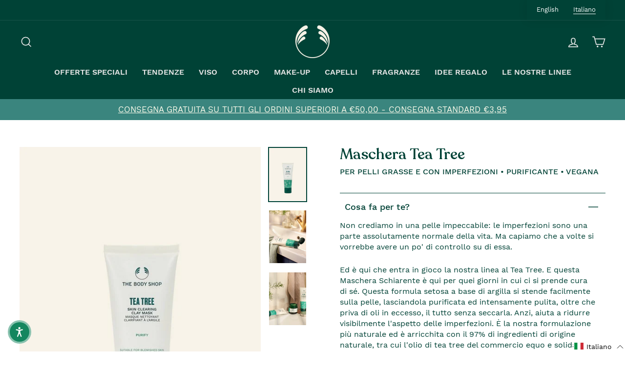

--- FILE ---
content_type: text/html; charset=utf-8
request_url: https://thebodyshop.it/it/products/p165000
body_size: 51666
content:
<!doctype html>
<html class="no-js" lang="it" dir="ltr">
<head>





    <script async src="//thebodyshop.it/cdn/shop/t/17/assets/geolizr-lib.js?v=52600507088314058931691419667" type="text/javascript"></script>

<script>
    if(typeof Geolizr === "undefined") {
        var Geolizr = {};
        Geolizr.currencyDynamicCountry = false;
        Geolizr.version = 20200327;
        Geolizr.waitforMoneyFormat = true;
    }

    // save geolizr-lib.js url to the sessionStorage
    sessionStorage.setItem('geolizr_lib_url', "//thebodyshop.it/cdn/shop/t/17/assets/geolizr-lib.js?v=52600507088314058931691419667");
    if(typeof Geolizr.events === "undefined") Geolizr.events = {};
    if(typeof Geolizr.geolizrEvents === "undefined") Geolizr.geolizrEvents = [];

    Geolizr.config = function(config) {
        Geolizr.currency_widget_enabled = config.currency_widget_enabled === "true" || false;
        Geolizr.shopCurrency = 'EUR';
        Geolizr.shopifyFormatMoneySet = false;
        Geolizr.observeElements = [];
    };

    
    
    
    
    Geolizr.moneyFormats = {};
    
    

    Geolizr.shopifyCurrencyList = [];
    Geolizr.shopifyCurrency = {};
    Geolizr.shopifyCurrencyListIndex = {};
    let setShopifyCurrencyToGeolizr = function() {
        let GeolizrEachCurrency = {};
        
        GeolizrEachCurrency = {
            "iso_code": "EUR",
            "name": "Euro",
            "symbol": "€",
            "shop_currency": true
        };
        if(GeolizrEachCurrency.shop_currency) {
            Geolizr.shopifyCurrency = GeolizrEachCurrency;
        }
        Geolizr.shopifyCurrencyList.push(GeolizrEachCurrency);
        Geolizr.shopifyCurrencyListIndex[GeolizrEachCurrency.iso_code] = Geolizr.shopifyCurrencyList.indexOf(GeolizrEachCurrency);
        
    }

    setShopifyCurrencyToGeolizr();
    /* Geolizr Provider Setter */
    Geolizr.presetService = false;
    Geolizr.activateIpInfo = function(accessKey) { Geolizr.presetService = { name: 'ipInfo', accessKey: accessKey }; };
    Geolizr.activateLovelyAppProvider = function() { Geolizr.presetService = { name: 'lovelyAppProvider' }; };
    Geolizr.activateIpApiCo = function(accessKey) { Geolizr.presetService = { name: 'ipApiCo', accessKey: accessKey }; };
    Geolizr.activateDbIpProvider = function(accessKey) { Geolizr.presetService = { name: 'dbIpProvider', accessKey: accessKey }; };
    Geolizr.activateIpStackProvider = function(accessKey) { Geolizr.presetService = { name: 'ipStackProvider', accessKey: accessKey }; };
    Geolizr.activateGeolizrIPApiProvider = function(accessKey) { Geolizr.presetService = { name: 'geolizrIpApiProvider', accessKey: accessKey }; };

    

    /* Service Aliase */
    Geolizr.activateFreegeoip = Geolizr.activateIpStackProvider;
    Geolizr.requestLocaleRootUrl = "\/it";
    Geolizr.addSystemEventListener = function(name, callback) {
        if (typeof Geolizr.realInit !== 'undefined') {
            Geolizr.realInit(function($) {
                callback({jquery: $});
            })
        } else {
            Geolizr.geolizrEvents.push(new CustomEvent(name));
            document.addEventListener(name, callback);
        }
    };

    Geolizr.addEventListener = function(name, callback, priority) {
        if(typeof priority == "undefined") priority = 100;
        if(typeof Geolizr.realAddEventListener === "undefined") {
            if (!Geolizr.events[name]) Geolizr.events[name] = [];
            Geolizr.events[name].push({callback: callback, priority: priority});
        } else {
            Geolizr.realAddEventListener(name, callback, priority);
        }
    };

    Geolizr.getGeoData = function(callback) {
        if(typeof Geolizr.realGetGeoData === "undefined") {
            Geolizr.addEventListener('geolizr.init', function() {
                Geolizr.getGeoData(callback);
            }, 200)
        } else {
            Geolizr.realGetGeoData(callback);
        }
    };

    Geolizr.init = function(callback, priority) {
        if(typeof Geolizr.realInit === "undefined")
            Geolizr.addEventListener("geolizr.init", callback, priority);
        else
            Geolizr.realInit(callback, priority);
    };


    Geolizr.notification_widget_enabled = false;
    Geolizr.popup_widget_enabled = false;
    Geolizr.api_widget_enabled = true;
    Geolizr.currency_widget_enabled = false;
    Geolizr.redirect_widget_enabled = true;

    Geolizr.enables = {
        'notification_widget_enabled': Geolizr.notification_widget_enabled,
        'popup_widget_enabled': Geolizr.popup_widget_enabled,
        'api_widget_enabled': Geolizr.api_widget_enabled,
        'currency_widget_enabled': Geolizr.currency_widget_enabled,
        'redirect_widget_enabled': Geolizr.redirect_widget_enabled
    };

    if(Geolizr.popup_widget_enabled || Geolizr.notification_widget_enabled || Geolizr.currency_widget_enabled) {
        
        Geolizr.geolizrCssFile = "//thebodyshop.it/cdn/shop/t/17/assets/geolizr-lib.css?v=59017386019965299001691419667";
        
    }

    
    Geolizr.init(function($) {
        $('body').addClass('geolizr-redirect-loading');
        Geolizr.addEventListener('redirect.notExecuted', function(result) {
            $('body').removeClass('geolizr-redirect-loading');
            if(result.code === "200") {
                $('body').addClass('geolizr-redirect-start');
            } else {
                $('body').addClass('geolizr-redirect-blocked');
            }
        });
    });

    Geolizr.addSystemEventListener('geolizr.init.redirect', function(e) {
        let $ = e.jquery;
        const regex = /Mozilla\/(.*)AppleWebKit\/(.*)HeadlessChrome\/(.*)/gm;
        if(regex.exec(navigator.userAgent) === null) {
            Geolizr.getGeoData(function() {
                Geolizr.redirects = {"9393":{"id":9393,"shop":8741,"url":"https://thebodyshop.it/it/%path_without_locale%","ignoreReferrers":"thebodyshop.it","filterlistType":"blacklist","filterlistUrls":"https://thebodyshop.it/it,gift_cards","countryToRedirect":{"IT":9393,"SM":9393,"VA":9393}},"9394":{"id":9394,"shop":8741,"url":"https://thebodyshop.it/%path_without_locale%","ignoreReferrers":"thebodyshop.it","filterlistType":"blacklist","filterlistUrls":"gift_cards","countryToRedirect":{"AF":9394,"AL":9394,"DZ":9394,"AS":9394,"AD":9394,"AO":9394,"AI":9394,"AQ":9394,"AG":9394,"AR":9394,"AM":9394,"AW":9394,"AU":9394,"AT":9394,"AZ":9394,"BS":9394,"BH":9394,"BD":9394,"BB":9394,"BY":9394,"BE":9394,"BZ":9394,"BJ":9394,"BM":9394,"BT":9394,"BO":9394,"BA":9394,"BW":9394,"BV":9394,"BR":9394,"BQ":9394,"IO":9394,"VG":9394,"BN":9394,"BG":9394,"BF":9394,"BI":9394,"KH":9394,"CM":9394,"CA":9394,"CV":9394,"KY":9394,"CF":9394,"TD":9394,"CL":9394,"CN":9394,"CX":9394,"CC":9394,"CO":9394,"KM":9394,"CG":9394,"CD":9394,"CK":9394,"CR":9394,"HR":9394,"CU":9394,"CY":9394,"CZ":9394,"CI":9394,"DK":9394,"DJ":9394,"DM":9394,"DO":9394,"NQ":9394,"DD":9394,"EC":9394,"EG":9394,"SV":9394,"GQ":9394,"ER":9394,"EE":9394,"ET":9394,"FK":9394,"FO":9394,"FJ":9394,"FI":9394,"FR":9394,"GF":9394,"PF":9394,"TF":9394,"FQ":9394,"GA":9394,"GM":9394,"GE":9394,"DE":9394,"GH":9394,"GI":9394,"GR":9394,"GL":9394,"GD":9394,"GP":9394,"GU":9394,"GT":9394,"GG":9394,"GN":9394,"GW":9394,"GY":9394,"HT":9394,"HM":9394,"HN":9394,"HK":9394,"HU":9394,"IS":9394,"IN":9394,"ID":9394,"IR":9394,"IQ":9394,"IE":9394,"IM":9394,"IL":9394,"JM":9394,"JP":9394,"JE":9394,"JT":9394,"JO":9394,"KZ":9394,"KE":9394,"KI":9394,"KW":9394,"KG":9394,"LA":9394,"LV":9394,"LB":9394,"LS":9394,"LR":9394,"LY":9394,"LI":9394,"LT":9394,"LU":9394,"MO":9394,"MK":9394,"MG":9394,"MW":9394,"MY":9394,"MV":9394,"ML":9394,"MT":9394,"MH":9394,"MQ":9394,"MR":9394,"MU":9394,"YT":9394,"FX":9394,"MX":9394,"FM":9394,"MI":9394,"MD":9394,"MC":9394,"MN":9394,"ME":9394,"MS":9394,"MA":9394,"MZ":9394,"MM":9394,"NA":9394,"NR":9394,"NP":9394,"NL":9394,"AN":9394,"NT":9394,"NC":9394,"NZ":9394,"NI":9394,"NE":9394,"NG":9394,"NU":9394,"NF":9394,"KP":9394,"VD":9394,"MP":9394,"NO":9394,"OM":9394,"PC":9394,"PK":9394,"PW":9394,"PS":9394,"PA":9394,"PZ":9394,"PG":9394,"PY":9394,"YD":9394,"PE":9394,"PH":9394,"PN":9394,"PL":9394,"PT":9394,"PR":9394,"QA":9394,"RO":9394,"RU":9394,"RW":9394,"RE":9394,"BL":9394,"SH":9394,"KN":9394,"LC":9394,"MF":9394,"PM":9394,"VC":9394,"WS":9394,"SA":9394,"SN":9394,"RS":9394,"CS":9394,"SC":9394,"SL":9394,"SG":9394,"SK":9394,"SI":9394,"SB":9394,"SO":9394,"ZA":9394,"GS":9394,"KR":9394,"ES":9394,"LK":9394,"SD":9394,"SR":9394,"SJ":9394,"SZ":9394,"SE":9394,"CH":9394,"SY":9394,"ST":9394,"TW":9394,"TJ":9394,"TZ":9394,"TH":9394,"TL":9394,"TG":9394,"TK":9394,"TO":9394,"TT":9394,"TN":9394,"TR":9394,"TM":9394,"TC":9394,"TV":9394,"UM":9394,"PU":9394,"VI":9394,"UG":9394,"UA":9394,"SU":9394,"AE":9394,"GB":9394,"US":9394,"ZZ":9394,"UY":9394,"UZ":9394,"VU":9394,"VE":9394,"VN":9394,"WK":9394,"WF":9394,"EH":9394,"YE":9394,"ZM":9394,"ZW":9394,"AX":9394,"CW":9394}}};
                Geolizr.countryToRedirect = {"IT":9393,"SM":9393,"VA":9393,"AF":9394,"AL":9394,"DZ":9394,"AS":9394,"AD":9394,"AO":9394,"AI":9394,"AQ":9394,"AG":9394,"AR":9394,"AM":9394,"AW":9394,"AU":9394,"AT":9394,"AZ":9394,"BS":9394,"BH":9394,"BD":9394,"BB":9394,"BY":9394,"BE":9394,"BZ":9394,"BJ":9394,"BM":9394,"BT":9394,"BO":9394,"BA":9394,"BW":9394,"BV":9394,"BR":9394,"BQ":9394,"IO":9394,"VG":9394,"BN":9394,"BG":9394,"BF":9394,"BI":9394,"KH":9394,"CM":9394,"CA":9394,"CV":9394,"KY":9394,"CF":9394,"TD":9394,"CL":9394,"CN":9394,"CX":9394,"CC":9394,"CO":9394,"KM":9394,"CG":9394,"CD":9394,"CK":9394,"CR":9394,"HR":9394,"CU":9394,"CY":9394,"CZ":9394,"CI":9394,"DK":9394,"DJ":9394,"DM":9394,"DO":9394,"NQ":9394,"DD":9394,"EC":9394,"EG":9394,"SV":9394,"GQ":9394,"ER":9394,"EE":9394,"ET":9394,"FK":9394,"FO":9394,"FJ":9394,"FI":9394,"FR":9394,"GF":9394,"PF":9394,"TF":9394,"FQ":9394,"GA":9394,"GM":9394,"GE":9394,"DE":9394,"GH":9394,"GI":9394,"GR":9394,"GL":9394,"GD":9394,"GP":9394,"GU":9394,"GT":9394,"GG":9394,"GN":9394,"GW":9394,"GY":9394,"HT":9394,"HM":9394,"HN":9394,"HK":9394,"HU":9394,"IS":9394,"IN":9394,"ID":9394,"IR":9394,"IQ":9394,"IE":9394,"IM":9394,"IL":9394,"JM":9394,"JP":9394,"JE":9394,"JT":9394,"JO":9394,"KZ":9394,"KE":9394,"KI":9394,"KW":9394,"KG":9394,"LA":9394,"LV":9394,"LB":9394,"LS":9394,"LR":9394,"LY":9394,"LI":9394,"LT":9394,"LU":9394,"MO":9394,"MK":9394,"MG":9394,"MW":9394,"MY":9394,"MV":9394,"ML":9394,"MT":9394,"MH":9394,"MQ":9394,"MR":9394,"MU":9394,"YT":9394,"FX":9394,"MX":9394,"FM":9394,"MI":9394,"MD":9394,"MC":9394,"MN":9394,"ME":9394,"MS":9394,"MA":9394,"MZ":9394,"MM":9394,"NA":9394,"NR":9394,"NP":9394,"NL":9394,"AN":9394,"NT":9394,"NC":9394,"NZ":9394,"NI":9394,"NE":9394,"NG":9394,"NU":9394,"NF":9394,"KP":9394,"VD":9394,"MP":9394,"NO":9394,"OM":9394,"PC":9394,"PK":9394,"PW":9394,"PS":9394,"PA":9394,"PZ":9394,"PG":9394,"PY":9394,"YD":9394,"PE":9394,"PH":9394,"PN":9394,"PL":9394,"PT":9394,"PR":9394,"QA":9394,"RO":9394,"RU":9394,"RW":9394,"RE":9394,"BL":9394,"SH":9394,"KN":9394,"LC":9394,"MF":9394,"PM":9394,"VC":9394,"WS":9394,"SA":9394,"SN":9394,"RS":9394,"CS":9394,"SC":9394,"SL":9394,"SG":9394,"SK":9394,"SI":9394,"SB":9394,"SO":9394,"ZA":9394,"GS":9394,"KR":9394,"ES":9394,"LK":9394,"SD":9394,"SR":9394,"SJ":9394,"SZ":9394,"SE":9394,"CH":9394,"SY":9394,"ST":9394,"TW":9394,"TJ":9394,"TZ":9394,"TH":9394,"TL":9394,"TG":9394,"TK":9394,"TO":9394,"TT":9394,"TN":9394,"TR":9394,"TM":9394,"TC":9394,"TV":9394,"UM":9394,"PU":9394,"VI":9394,"UG":9394,"UA":9394,"SU":9394,"AE":9394,"GB":9394,"US":9394,"ZZ":9394,"UY":9394,"UZ":9394,"VU":9394,"VE":9394,"VN":9394,"WK":9394,"WF":9394,"EH":9394,"YE":9394,"ZM":9394,"ZW":9394,"AX":9394,"CW":9394};
                Geolizr.redirect();
            }, true);
        } else {
            Geolizr.redirectExcutionMessage = `UserAgent Blocked [${navigator.userAgent}]`;
        }
    });
    

</script>
<style>
    .geolizr-currency-switch-wrapper { visibility: hidden; }
    #geolizr-notification{position:fixed!important;top:0!important;left:0!important;margin:0!important;padding:0!important;width:100%!important;height:auto!important;min-height:0!important;max-height:none!important;z-index:10000000!important}
    #geolizr-notification>#geolizr-notification-message-wrapper{text-align:center!important;width:100%!important;padding:10px;-webkit-box-shadow:10px 10px 5px 0 rgba(143,143,143,.35);-moz-box-shadow:10px 10px 5px 0 rgba(143,143,143,.35);box-shadow:10px 10px 5px 0 rgba(143,143,143,.35)}
    #geolizr-dismiss-notification{box-sizing:content-box;padding:5px!important;margin:0!important;position:absolute!important;right:8px!important;text-decoration:none!important;font-family:Arial,serif ! important;top:8px!important;height:15px!important;border-radius:15px;width:15px!important;line-height:16px;font-size:20px;font-weight:700;cursor:pointer;display:inline-block}
    .geolizr-popup-background{position:fixed;top:0;left:0;right:0;bottom:0;height:100%;width:100%;z-index:10000005!important}
    .geolizr-popup{position:fixed!important;width:560px!important;height:400px!important;z-index:10000010!important;border:1px solid grey}
    .geolizr-popup.gp-center{top:50%!important;left:50%!important;margin-top:-200px!important;margin-left:-280px!important}
    .geolizr-popup.gp-mobile{width:84%!important;height:84%!important;top:0!important;left:0!important;margin:8%}
    #geolizr-popup-content-iframe{width:100%!important;height:100%!important;border:0}
    .slideInDown { -webkit-animation-name: slideInDown; animation-name: slideInDown; -webkit-animation-duration: 1s; animation-duration: 1s; -webkit-animation-fill-mode: both; animation-fill-mode: both; }
    @-webkit-keyframes slideInDown { 0% { -webkit-transform: translateY(-100%); transform: translateY(-100%); visibility: visible;} 100% {-webkit-transform: translateY(0); transform: translateY(0); } }
    @keyframes slideInDown { 0% {-webkit-transform: translateY(-100%); transform: translateY(-100%);visibility: visible; } 100% { -webkit-transform: translateY(0); transform: translateY(0); } }
    .geolizr-currency-switch-wrapper.geolizr-absolute-auto{z-index:10000000;position:fixed}
    .geolizr-currency-switch-wrapper{z-index:10000000!important;height:20px;width:85px;position:relative}
    .geolizr-currency-switcher{padding:1px 10px;margin:0;width:85px;height:30px;border-radius:4px;box-sizing: border-box;}
    .geolizr-currency-links{overflow:scroll;overflow-x:hidden;border-radius:4px;padding:5px 10px;margin:0;list-style:none;line-height:1.42857143;background-color:#fff;width:82px;max-height:200px;display:none}
    .geolizr-currency-switch-wrapper .geolizr-currency-links-up{bottom:30px;position:absolute}
    .geolizr-currency-switch-wrapper .geolizr-currency-links-down{top:30px;position:absolute}
    li.geolizr-currency-list-li{float:none!important;margin:0!important;padding:0 0 0 10px}
    .geolizr-currency-list-link{white-space:nowrap}
    .geolizr-currency-link i,.geolizr-currency-list-link i{width:16px!important;height:11px}
    [class^="famfamfam-flag"]{display:inline-block;width:16px;height:11px;line-height:11px}
    .no-scroll .geolizr-currency-links { overflow: hidden; width: 60px; left: 23px; text-align: left;}
    .geolizr-currency-switcher-value{width:42px;min-width:42px;max-width:42px;display:inline-block;text-align:left}
    .geolizr-currency-switcher-arrow-down,.geolizr-currency-switcher-arrow-up{content:"s";position:absolute;right:5px;top:5px;width:14px;height:14px;margin:0}
    .geolizr-currency-switcher-arrow-down,.geolizr-currency-switcher-arrow-up{ transition: transform .2s ease-in-out;content: ""; background-image: url("data:image/svg+xml;charset=UTF-8,%3csvg xmlns='http://www.w3.org/2000/svg' viewBox='0 0 14.0 14.0' height='14.0px' width='14.0px' style='position: absolute;'%3e%3cpath d='M1 4.5 L7.0 10.5 L13.0 4.5' fill='transparent' stroke='%23000' stroke-width='1px'%3e%3c/path%3e%3c/svg%3e"); }
    .open .geolizr-currency-switcher-arrow-down,.geolizr-currency-switcher-arrow-up{transform:rotate(180deg)}
    .open .geolizr-currency-switcher-arrow-up{transform:rotate(0deg)}
    .geolizr-selectable-currency{width:42px;min-width:42px;max-width:42px;display:inline-block;text-align:left}
    .geolizr-shop-currency{width:42px;min-width:42px;max-width:42px;display:inline-block}
    .geolizr-currency-link li{padding:0;margin:0}
    #geolizr-notification-spanner{width:100%!important;line-height:4px!important;height:4px!important;min-height:4px!important;max-height:4px!important}
    body.geolizr-popup-open { overflow: hidden; }
</style>
<meta content="DZ4EkLMT3R18GWOPQJdPfqVYgTWQ1Mczm48-Sie5p48" name="google-site-verification"/>
  <meta charset="utf-8">
  <meta http-equiv="X-UA-Compatible" content="IE=edge,chrome=1">
  <meta name="viewport" content="width=device-width,initial-scale=1">
  <meta name="theme-color" content="#004236">
  <link rel="canonical" href="https://thebodyshop.it/it/products/p165000">
  <link rel="canonical" href="https://thebodyshop.it/it/products/p165000">
  <link rel="preconnect" href="https://cdn.shopify.com">
  <link rel="preconnect" href="https://fonts.shopifycdn.com">
  <link rel="dns-prefetch" href="https://productreviews.shopifycdn.com">
  <link rel="dns-prefetch" href="https://ajax.googleapis.com">
  <link rel="dns-prefetch" href="https://maps.googleapis.com">
  <link rel="dns-prefetch" href="https://maps.gstatic.com">


  <script async defer src="https://tools.luckyorange.com/core/lo.js?site-id=c5ed2cfe"></script>

  
    <!-- Global site tag (gtag.js) - Google Analytics -->
<script async src="https://www.googletagmanager.com/gtag/js?id=G-HT85PQE4KW"></script>
<script>
  window.dataLayer = window.dataLayer || [];
  function gtag(){dataLayer.push(arguments);}
  gtag('js', new Date());

  gtag('config', 'G-HT85PQE4KW');
</script>

  <!-- Google tag (gtag.js) --> <script async src="https://www.googletagmanager.com/gtag/js?id=G-E2WBDLKPYY"></script> <script> window.dataLayer = window.dataLayer || []; function gtag(){dataLayer.push(arguments);} gtag('js', new Date()); gtag('config', 'G-E2WBDLKPYY'); </script>

  <!-- Global site tag (gtag.js) - Google Ads: 994761371 -->
<script async src="https://www.googletagmanager.com/gtag/js?id=AW-994761371"></script>
<script>
  window.dataLayer = window.dataLayer || [];
  function gtag(){dataLayer.push(arguments);}
  gtag('js', new Date());

  gtag('config', 'AW-994761371');
</script><link rel="shortcut icon" href="//thebodyshop.it/cdn/shop/files/flavicon2_32x32.png?v=1635511900" type="image/png" /><title>Maschera Tea Tree
&ndash; The Body Shop
</title>
<meta name="description" content="Scoprite la nostra maschera d&#39;argilla purificante all&#39;albero del tè. Questa formula a base di argilla aiuta a lasciare la pelle purificata ed intensamente pulita."><meta property="og:site_name" content="The Body Shop">
  <meta property="og:url" content="https://thebodyshop.it/it/products/p165000">
  <meta property="og:title" content="Maschera Tea Tree">
  <meta property="og:type" content="product">
  <meta property="og:description" content="Scoprite la nostra maschera d&#39;argilla purificante all&#39;albero del tè. Questa formula a base di argilla aiuta a lasciare la pelle purificata ed intensamente pulita."><meta property="og:image" content="http://thebodyshop.it/cdn/shop/products/1038332_TEA_TREE_SKIN_CLEARING_CLAY_MASK_75ML_BRONZE_NW_INAEVPS117_1200x1200.jpg?v=1683794149"><meta property="og:image" content="http://thebodyshop.it/cdn/shop/products/1038332_TEA_TREE_SKIN_CLEARING_CLAY_MASK_75ML_SILVER_INAEVPS118_1200x1200.jpg?v=1683794149"><meta property="og:image" content="http://thebodyshop.it/cdn/shop/products/1038322_1033433_1038332_TEA_TREE_WEEKLY_TREATMENTS_A21X_3_IN_1_SCRUB_NIGHT_MASK_CLAY_MASK_SILVER_INAEVPS067_1200x1200.jpg?v=1683794150">
  <meta property="og:image:secure_url" content="https://thebodyshop.it/cdn/shop/products/1038332_TEA_TREE_SKIN_CLEARING_CLAY_MASK_75ML_BRONZE_NW_INAEVPS117_1200x1200.jpg?v=1683794149"><meta property="og:image:secure_url" content="https://thebodyshop.it/cdn/shop/products/1038332_TEA_TREE_SKIN_CLEARING_CLAY_MASK_75ML_SILVER_INAEVPS118_1200x1200.jpg?v=1683794149"><meta property="og:image:secure_url" content="https://thebodyshop.it/cdn/shop/products/1038322_1033433_1038332_TEA_TREE_WEEKLY_TREATMENTS_A21X_3_IN_1_SCRUB_NIGHT_MASK_CLAY_MASK_SILVER_INAEVPS067_1200x1200.jpg?v=1683794150">
  <meta name="twitter:site" content="@">
  <meta name="twitter:card" content="summary_large_image">
  <meta name="twitter:title" content="Maschera Tea Tree">
  <meta name="twitter:description" content="Scoprite la nostra maschera d&#39;argilla purificante all&#39;albero del tè. Questa formula a base di argilla aiuta a lasciare la pelle purificata ed intensamente pulita.">
<style data-shopify>@font-face {
  font-family: "Crimson Text";
  font-weight: 400;
  font-style: normal;
  font-display: swap;
  src: url("//thebodyshop.it/cdn/fonts/crimson_text/crimsontext_n4.a9a5f5ab47c6f5346e7cd274511a5d08c59fb906.woff2") format("woff2"),
       url("//thebodyshop.it/cdn/fonts/crimson_text/crimsontext_n4.e89f2f0678223181d995b90850b6894b928b2f96.woff") format("woff");
}

  

  
  
  
</style><link href="//thebodyshop.it/cdn/shop/t/17/assets/theme.css?v=43071710764054322781696594829" rel="stylesheet" type="text/css" media="all" />
<style data-shopify>:root {
    --typeHeaderPrimary: Recoleta;
    --typeHeaderFallback: serif;
    --typeHeaderSize: 36px;
    --typeHeaderWeight: 400;
    --typeHeaderLineHeight: 1.8;
    --typeHeaderSpacing: 0.0em;

    --typeBasePrimary: Work Sans;
    --typeBaseFallback:-apple-system, 'Segoe UI', Roboto, 'Helvetica Neue', 'Noto Sans', 'Liberation Sans', Arial, sans-serif, 'Apple Color Emoji', 'Segoe UI Emoji', 'Segoe UI Symbol', 'Noto Color Emoji';
    --typeBaseSize: 15px;
    --typeBaseWeight: 400;
    --typeBaseSpacing: 0.0em;
    --typeBaseLineHeight: 1.4;

    --typeCollectionTitle: 18px;

    --iconWeight: 4px;
    --iconLinecaps: miter;

    
      --buttonRadius: 3px;
    

    --colorGridOverlayOpacity: 0.0;
  }</style><script>
    document.documentElement.className = document.documentElement.className.replace('no-js', 'js');

    window.theme = window.theme || {};
    theme.routes = {
      home: "/it",
      cart: "/it/cart",
      cartAdd: "/it/cart/add.js",
      cartChange: "/it/cart/change"
    };
    theme.strings = {
      soldOut: "Esaurito",
      unavailable: "Non disponibile",
      stockLabel: "Solo [count] articoli in magazzino!",
      willNotShipUntil: "Non sarà spedito fino a quando [date]",
      willBeInStockAfter: "Sarà in magazzino dopo [date]",
      waitingForStock: "Stock in arrivo",
      savePrice: "Sconto del [saved_amount]",
      cartEmpty: "Il tuo carrello è attualmente vuoto.",
      cartTermsConfirmation: "Devi accettare i termini e le condizioni di vendita per effettuare il check-out"
    };
    theme.settings = {
      dynamicVariantsEnable: true,
      dynamicVariantType: "button",
      cartType: "drawer",
      moneyFormat: "€{{amount_with_comma_separator}}",
      saveType: "percent",
      recentlyViewedEnabled: false,
      predictiveSearch: false,
      predictiveSearchType: "product,article,page,collection",
      inventoryThreshold: 10,
      quickView: true,
      themeName: 'Impulse',
      themeVersion: "3.6.2"
    };
  </script>

  <script>window.performance && window.performance.mark && window.performance.mark('shopify.content_for_header.start');</script><meta name="facebook-domain-verification" content="gpst6xaopwi84w1p1z2djgs90ky0uc">
<meta name="facebook-domain-verification" content="6rqxvgjam3tk1ppebhfm2y18nq58mj">
<meta id="shopify-digital-wallet" name="shopify-digital-wallet" content="/55029629178/digital_wallets/dialog">
<meta name="shopify-checkout-api-token" content="4f3c8d53de81c49f52889d1055c8fd38">
<meta id="in-context-paypal-metadata" data-shop-id="55029629178" data-venmo-supported="false" data-environment="production" data-locale="it_IT" data-paypal-v4="true" data-currency="EUR">
<link rel="alternate" hreflang="x-default" href="https://thebodyshop.it/products/p165000">
<link rel="alternate" hreflang="en" href="https://thebodyshop.it/products/p165000">
<link rel="alternate" hreflang="it" href="https://thebodyshop.it/it/products/p165000">
<link rel="alternate" type="application/json+oembed" href="https://thebodyshop.it/it/products/p165000.oembed">
<script async="async" src="/checkouts/internal/preloads.js?locale=it-IT"></script>
<script id="shopify-features" type="application/json">{"accessToken":"4f3c8d53de81c49f52889d1055c8fd38","betas":["rich-media-storefront-analytics"],"domain":"thebodyshop.it","predictiveSearch":true,"shopId":55029629178,"locale":"it"}</script>
<script>var Shopify = Shopify || {};
Shopify.shop = "thebodyshopitaly.myshopify.com";
Shopify.locale = "it";
Shopify.currency = {"active":"EUR","rate":"1.0"};
Shopify.country = "IT";
Shopify.theme = {"name":"[7.8.23] Impulse with menu images","id":151683825996,"schema_name":"Impulse","schema_version":"3.6.2","theme_store_id":null,"role":"main"};
Shopify.theme.handle = "null";
Shopify.theme.style = {"id":null,"handle":null};
Shopify.cdnHost = "thebodyshop.it/cdn";
Shopify.routes = Shopify.routes || {};
Shopify.routes.root = "/it/";</script>
<script type="module">!function(o){(o.Shopify=o.Shopify||{}).modules=!0}(window);</script>
<script>!function(o){function n(){var o=[];function n(){o.push(Array.prototype.slice.apply(arguments))}return n.q=o,n}var t=o.Shopify=o.Shopify||{};t.loadFeatures=n(),t.autoloadFeatures=n()}(window);</script>
<script id="shop-js-analytics" type="application/json">{"pageType":"product"}</script>
<script defer="defer" async type="module" src="//thebodyshop.it/cdn/shopifycloud/shop-js/modules/v2/client.init-shop-cart-sync_dvfQaB1V.it.esm.js"></script>
<script defer="defer" async type="module" src="//thebodyshop.it/cdn/shopifycloud/shop-js/modules/v2/chunk.common_BW-OJwDu.esm.js"></script>
<script defer="defer" async type="module" src="//thebodyshop.it/cdn/shopifycloud/shop-js/modules/v2/chunk.modal_CX4jaIRf.esm.js"></script>
<script type="module">
  await import("//thebodyshop.it/cdn/shopifycloud/shop-js/modules/v2/client.init-shop-cart-sync_dvfQaB1V.it.esm.js");
await import("//thebodyshop.it/cdn/shopifycloud/shop-js/modules/v2/chunk.common_BW-OJwDu.esm.js");
await import("//thebodyshop.it/cdn/shopifycloud/shop-js/modules/v2/chunk.modal_CX4jaIRf.esm.js");

  window.Shopify.SignInWithShop?.initShopCartSync?.({"fedCMEnabled":true,"windoidEnabled":true});

</script>
<script>(function() {
  var isLoaded = false;
  function asyncLoad() {
    if (isLoaded) return;
    isLoaded = true;
    var urls = ["https:\/\/chimpstatic.com\/mcjs-connected\/js\/users\/0d71d062c8c8bf91369d30ede\/8ec1d33c9362bb1f78cbf5088.js?shop=thebodyshopitaly.myshopify.com","\/\/cdn.shopify.com\/proxy\/5414970d7638fa83a4c71eefa89cf1c2a769768664e250fc9dd494e00d138947\/storage.googleapis.com\/adnabu-shopify\/online-store\/f3626167f4c9474584059ae31715147526.min.js?shop=thebodyshopitaly.myshopify.com\u0026sp-cache-control=cHVibGljLCBtYXgtYWdlPTkwMA"];
    for (var i = 0; i < urls.length; i++) {
      var s = document.createElement('script');
      s.type = 'text/javascript';
      s.async = true;
      s.src = urls[i];
      var x = document.getElementsByTagName('script')[0];
      x.parentNode.insertBefore(s, x);
    }
  };
  if(window.attachEvent) {
    window.attachEvent('onload', asyncLoad);
  } else {
    window.addEventListener('load', asyncLoad, false);
  }
})();</script>
<script id="__st">var __st={"a":55029629178,"offset":3600,"reqid":"0de8abae-bf04-482d-b348-f571b3d22d10-1769073442","pageurl":"thebodyshop.it\/it\/products\/p165000","u":"58942b4fa1d8","p":"product","rtyp":"product","rid":8582980698444};</script>
<script>window.ShopifyPaypalV4VisibilityTracking = true;</script>
<script id="captcha-bootstrap">!function(){'use strict';const t='contact',e='account',n='new_comment',o=[[t,t],['blogs',n],['comments',n],[t,'customer']],c=[[e,'customer_login'],[e,'guest_login'],[e,'recover_customer_password'],[e,'create_customer']],r=t=>t.map((([t,e])=>`form[action*='/${t}']:not([data-nocaptcha='true']) input[name='form_type'][value='${e}']`)).join(','),a=t=>()=>t?[...document.querySelectorAll(t)].map((t=>t.form)):[];function s(){const t=[...o],e=r(t);return a(e)}const i='password',u='form_key',d=['recaptcha-v3-token','g-recaptcha-response','h-captcha-response',i],f=()=>{try{return window.sessionStorage}catch{return}},m='__shopify_v',_=t=>t.elements[u];function p(t,e,n=!1){try{const o=window.sessionStorage,c=JSON.parse(o.getItem(e)),{data:r}=function(t){const{data:e,action:n}=t;return t[m]||n?{data:e,action:n}:{data:t,action:n}}(c);for(const[e,n]of Object.entries(r))t.elements[e]&&(t.elements[e].value=n);n&&o.removeItem(e)}catch(o){console.error('form repopulation failed',{error:o})}}const l='form_type',E='cptcha';function T(t){t.dataset[E]=!0}const w=window,h=w.document,L='Shopify',v='ce_forms',y='captcha';let A=!1;((t,e)=>{const n=(g='f06e6c50-85a8-45c8-87d0-21a2b65856fe',I='https://cdn.shopify.com/shopifycloud/storefront-forms-hcaptcha/ce_storefront_forms_captcha_hcaptcha.v1.5.2.iife.js',D={infoText:'Protetto da hCaptcha',privacyText:'Privacy',termsText:'Termini'},(t,e,n)=>{const o=w[L][v],c=o.bindForm;if(c)return c(t,g,e,D).then(n);var r;o.q.push([[t,g,e,D],n]),r=I,A||(h.body.append(Object.assign(h.createElement('script'),{id:'captcha-provider',async:!0,src:r})),A=!0)});var g,I,D;w[L]=w[L]||{},w[L][v]=w[L][v]||{},w[L][v].q=[],w[L][y]=w[L][y]||{},w[L][y].protect=function(t,e){n(t,void 0,e),T(t)},Object.freeze(w[L][y]),function(t,e,n,w,h,L){const[v,y,A,g]=function(t,e,n){const i=e?o:[],u=t?c:[],d=[...i,...u],f=r(d),m=r(i),_=r(d.filter((([t,e])=>n.includes(e))));return[a(f),a(m),a(_),s()]}(w,h,L),I=t=>{const e=t.target;return e instanceof HTMLFormElement?e:e&&e.form},D=t=>v().includes(t);t.addEventListener('submit',(t=>{const e=I(t);if(!e)return;const n=D(e)&&!e.dataset.hcaptchaBound&&!e.dataset.recaptchaBound,o=_(e),c=g().includes(e)&&(!o||!o.value);(n||c)&&t.preventDefault(),c&&!n&&(function(t){try{if(!f())return;!function(t){const e=f();if(!e)return;const n=_(t);if(!n)return;const o=n.value;o&&e.removeItem(o)}(t);const e=Array.from(Array(32),(()=>Math.random().toString(36)[2])).join('');!function(t,e){_(t)||t.append(Object.assign(document.createElement('input'),{type:'hidden',name:u})),t.elements[u].value=e}(t,e),function(t,e){const n=f();if(!n)return;const o=[...t.querySelectorAll(`input[type='${i}']`)].map((({name:t})=>t)),c=[...d,...o],r={};for(const[a,s]of new FormData(t).entries())c.includes(a)||(r[a]=s);n.setItem(e,JSON.stringify({[m]:1,action:t.action,data:r}))}(t,e)}catch(e){console.error('failed to persist form',e)}}(e),e.submit())}));const S=(t,e)=>{t&&!t.dataset[E]&&(n(t,e.some((e=>e===t))),T(t))};for(const o of['focusin','change'])t.addEventListener(o,(t=>{const e=I(t);D(e)&&S(e,y())}));const B=e.get('form_key'),M=e.get(l),P=B&&M;t.addEventListener('DOMContentLoaded',(()=>{const t=y();if(P)for(const e of t)e.elements[l].value===M&&p(e,B);[...new Set([...A(),...v().filter((t=>'true'===t.dataset.shopifyCaptcha))])].forEach((e=>S(e,t)))}))}(h,new URLSearchParams(w.location.search),n,t,e,['guest_login'])})(!0,!0)}();</script>
<script integrity="sha256-4kQ18oKyAcykRKYeNunJcIwy7WH5gtpwJnB7kiuLZ1E=" data-source-attribution="shopify.loadfeatures" defer="defer" src="//thebodyshop.it/cdn/shopifycloud/storefront/assets/storefront/load_feature-a0a9edcb.js" crossorigin="anonymous"></script>
<script data-source-attribution="shopify.dynamic_checkout.dynamic.init">var Shopify=Shopify||{};Shopify.PaymentButton=Shopify.PaymentButton||{isStorefrontPortableWallets:!0,init:function(){window.Shopify.PaymentButton.init=function(){};var t=document.createElement("script");t.src="https://thebodyshop.it/cdn/shopifycloud/portable-wallets/latest/portable-wallets.it.js",t.type="module",document.head.appendChild(t)}};
</script>
<script data-source-attribution="shopify.dynamic_checkout.buyer_consent">
  function portableWalletsHideBuyerConsent(e){var t=document.getElementById("shopify-buyer-consent"),n=document.getElementById("shopify-subscription-policy-button");t&&n&&(t.classList.add("hidden"),t.setAttribute("aria-hidden","true"),n.removeEventListener("click",e))}function portableWalletsShowBuyerConsent(e){var t=document.getElementById("shopify-buyer-consent"),n=document.getElementById("shopify-subscription-policy-button");t&&n&&(t.classList.remove("hidden"),t.removeAttribute("aria-hidden"),n.addEventListener("click",e))}window.Shopify?.PaymentButton&&(window.Shopify.PaymentButton.hideBuyerConsent=portableWalletsHideBuyerConsent,window.Shopify.PaymentButton.showBuyerConsent=portableWalletsShowBuyerConsent);
</script>
<script>
  function portableWalletsCleanup(e){e&&e.src&&console.error("Failed to load portable wallets script "+e.src);var t=document.querySelectorAll("shopify-accelerated-checkout .shopify-payment-button__skeleton, shopify-accelerated-checkout-cart .wallet-cart-button__skeleton"),e=document.getElementById("shopify-buyer-consent");for(let e=0;e<t.length;e++)t[e].remove();e&&e.remove()}function portableWalletsNotLoadedAsModule(e){e instanceof ErrorEvent&&"string"==typeof e.message&&e.message.includes("import.meta")&&"string"==typeof e.filename&&e.filename.includes("portable-wallets")&&(window.removeEventListener("error",portableWalletsNotLoadedAsModule),window.Shopify.PaymentButton.failedToLoad=e,"loading"===document.readyState?document.addEventListener("DOMContentLoaded",window.Shopify.PaymentButton.init):window.Shopify.PaymentButton.init())}window.addEventListener("error",portableWalletsNotLoadedAsModule);
</script>

<script type="module" src="https://thebodyshop.it/cdn/shopifycloud/portable-wallets/latest/portable-wallets.it.js" onError="portableWalletsCleanup(this)" crossorigin="anonymous"></script>
<script nomodule>
  document.addEventListener("DOMContentLoaded", portableWalletsCleanup);
</script>

<script id='scb4127' type='text/javascript' async='' src='https://thebodyshop.it/cdn/shopifycloud/privacy-banner/storefront-banner.js'></script><link id="shopify-accelerated-checkout-styles" rel="stylesheet" media="screen" href="https://thebodyshop.it/cdn/shopifycloud/portable-wallets/latest/accelerated-checkout-backwards-compat.css" crossorigin="anonymous">
<style id="shopify-accelerated-checkout-cart">
        #shopify-buyer-consent {
  margin-top: 1em;
  display: inline-block;
  width: 100%;
}

#shopify-buyer-consent.hidden {
  display: none;
}

#shopify-subscription-policy-button {
  background: none;
  border: none;
  padding: 0;
  text-decoration: underline;
  font-size: inherit;
  cursor: pointer;
}

#shopify-subscription-policy-button::before {
  box-shadow: none;
}

      </style>

<script>window.performance && window.performance.mark && window.performance.mark('shopify.content_for_header.end');</script>

  <script src="//thebodyshop.it/cdn/shop/t/17/assets/vendor-scripts-v7.js" defer="defer"></script><script>var root_url = "\/it" != '/' ? "\/it" : '';</script>
  <script src="//thebodyshop.it/cdn/shop/t/17/assets/theme.js?v=169579657814683936771691419667" defer="defer"></script><script id="DHATMA_TRACKER" async="true" rel="prefetch" src="https://tracker.datma.io/tracker.b2u5ci.js?gid=95041858445"></script>
<link href="https://monorail-edge.shopifysvc.com" rel="dns-prefetch">
<script>(function(){if ("sendBeacon" in navigator && "performance" in window) {try {var session_token_from_headers = performance.getEntriesByType('navigation')[0].serverTiming.find(x => x.name == '_s').description;} catch {var session_token_from_headers = undefined;}var session_cookie_matches = document.cookie.match(/_shopify_s=([^;]*)/);var session_token_from_cookie = session_cookie_matches && session_cookie_matches.length === 2 ? session_cookie_matches[1] : "";var session_token = session_token_from_headers || session_token_from_cookie || "";function handle_abandonment_event(e) {var entries = performance.getEntries().filter(function(entry) {return /monorail-edge.shopifysvc.com/.test(entry.name);});if (!window.abandonment_tracked && entries.length === 0) {window.abandonment_tracked = true;var currentMs = Date.now();var navigation_start = performance.timing.navigationStart;var payload = {shop_id: 55029629178,url: window.location.href,navigation_start,duration: currentMs - navigation_start,session_token,page_type: "product"};window.navigator.sendBeacon("https://monorail-edge.shopifysvc.com/v1/produce", JSON.stringify({schema_id: "online_store_buyer_site_abandonment/1.1",payload: payload,metadata: {event_created_at_ms: currentMs,event_sent_at_ms: currentMs}}));}}window.addEventListener('pagehide', handle_abandonment_event);}}());</script>
<script id="web-pixels-manager-setup">(function e(e,d,r,n,o){if(void 0===o&&(o={}),!Boolean(null===(a=null===(i=window.Shopify)||void 0===i?void 0:i.analytics)||void 0===a?void 0:a.replayQueue)){var i,a;window.Shopify=window.Shopify||{};var t=window.Shopify;t.analytics=t.analytics||{};var s=t.analytics;s.replayQueue=[],s.publish=function(e,d,r){return s.replayQueue.push([e,d,r]),!0};try{self.performance.mark("wpm:start")}catch(e){}var l=function(){var e={modern:/Edge?\/(1{2}[4-9]|1[2-9]\d|[2-9]\d{2}|\d{4,})\.\d+(\.\d+|)|Firefox\/(1{2}[4-9]|1[2-9]\d|[2-9]\d{2}|\d{4,})\.\d+(\.\d+|)|Chrom(ium|e)\/(9{2}|\d{3,})\.\d+(\.\d+|)|(Maci|X1{2}).+ Version\/(15\.\d+|(1[6-9]|[2-9]\d|\d{3,})\.\d+)([,.]\d+|)( \(\w+\)|)( Mobile\/\w+|) Safari\/|Chrome.+OPR\/(9{2}|\d{3,})\.\d+\.\d+|(CPU[ +]OS|iPhone[ +]OS|CPU[ +]iPhone|CPU IPhone OS|CPU iPad OS)[ +]+(15[._]\d+|(1[6-9]|[2-9]\d|\d{3,})[._]\d+)([._]\d+|)|Android:?[ /-](13[3-9]|1[4-9]\d|[2-9]\d{2}|\d{4,})(\.\d+|)(\.\d+|)|Android.+Firefox\/(13[5-9]|1[4-9]\d|[2-9]\d{2}|\d{4,})\.\d+(\.\d+|)|Android.+Chrom(ium|e)\/(13[3-9]|1[4-9]\d|[2-9]\d{2}|\d{4,})\.\d+(\.\d+|)|SamsungBrowser\/([2-9]\d|\d{3,})\.\d+/,legacy:/Edge?\/(1[6-9]|[2-9]\d|\d{3,})\.\d+(\.\d+|)|Firefox\/(5[4-9]|[6-9]\d|\d{3,})\.\d+(\.\d+|)|Chrom(ium|e)\/(5[1-9]|[6-9]\d|\d{3,})\.\d+(\.\d+|)([\d.]+$|.*Safari\/(?![\d.]+ Edge\/[\d.]+$))|(Maci|X1{2}).+ Version\/(10\.\d+|(1[1-9]|[2-9]\d|\d{3,})\.\d+)([,.]\d+|)( \(\w+\)|)( Mobile\/\w+|) Safari\/|Chrome.+OPR\/(3[89]|[4-9]\d|\d{3,})\.\d+\.\d+|(CPU[ +]OS|iPhone[ +]OS|CPU[ +]iPhone|CPU IPhone OS|CPU iPad OS)[ +]+(10[._]\d+|(1[1-9]|[2-9]\d|\d{3,})[._]\d+)([._]\d+|)|Android:?[ /-](13[3-9]|1[4-9]\d|[2-9]\d{2}|\d{4,})(\.\d+|)(\.\d+|)|Mobile Safari.+OPR\/([89]\d|\d{3,})\.\d+\.\d+|Android.+Firefox\/(13[5-9]|1[4-9]\d|[2-9]\d{2}|\d{4,})\.\d+(\.\d+|)|Android.+Chrom(ium|e)\/(13[3-9]|1[4-9]\d|[2-9]\d{2}|\d{4,})\.\d+(\.\d+|)|Android.+(UC? ?Browser|UCWEB|U3)[ /]?(15\.([5-9]|\d{2,})|(1[6-9]|[2-9]\d|\d{3,})\.\d+)\.\d+|SamsungBrowser\/(5\.\d+|([6-9]|\d{2,})\.\d+)|Android.+MQ{2}Browser\/(14(\.(9|\d{2,})|)|(1[5-9]|[2-9]\d|\d{3,})(\.\d+|))(\.\d+|)|K[Aa][Ii]OS\/(3\.\d+|([4-9]|\d{2,})\.\d+)(\.\d+|)/},d=e.modern,r=e.legacy,n=navigator.userAgent;return n.match(d)?"modern":n.match(r)?"legacy":"unknown"}(),u="modern"===l?"modern":"legacy",c=(null!=n?n:{modern:"",legacy:""})[u],f=function(e){return[e.baseUrl,"/wpm","/b",e.hashVersion,"modern"===e.buildTarget?"m":"l",".js"].join("")}({baseUrl:d,hashVersion:r,buildTarget:u}),m=function(e){var d=e.version,r=e.bundleTarget,n=e.surface,o=e.pageUrl,i=e.monorailEndpoint;return{emit:function(e){var a=e.status,t=e.errorMsg,s=(new Date).getTime(),l=JSON.stringify({metadata:{event_sent_at_ms:s},events:[{schema_id:"web_pixels_manager_load/3.1",payload:{version:d,bundle_target:r,page_url:o,status:a,surface:n,error_msg:t},metadata:{event_created_at_ms:s}}]});if(!i)return console&&console.warn&&console.warn("[Web Pixels Manager] No Monorail endpoint provided, skipping logging."),!1;try{return self.navigator.sendBeacon.bind(self.navigator)(i,l)}catch(e){}var u=new XMLHttpRequest;try{return u.open("POST",i,!0),u.setRequestHeader("Content-Type","text/plain"),u.send(l),!0}catch(e){return console&&console.warn&&console.warn("[Web Pixels Manager] Got an unhandled error while logging to Monorail."),!1}}}}({version:r,bundleTarget:l,surface:e.surface,pageUrl:self.location.href,monorailEndpoint:e.monorailEndpoint});try{o.browserTarget=l,function(e){var d=e.src,r=e.async,n=void 0===r||r,o=e.onload,i=e.onerror,a=e.sri,t=e.scriptDataAttributes,s=void 0===t?{}:t,l=document.createElement("script"),u=document.querySelector("head"),c=document.querySelector("body");if(l.async=n,l.src=d,a&&(l.integrity=a,l.crossOrigin="anonymous"),s)for(var f in s)if(Object.prototype.hasOwnProperty.call(s,f))try{l.dataset[f]=s[f]}catch(e){}if(o&&l.addEventListener("load",o),i&&l.addEventListener("error",i),u)u.appendChild(l);else{if(!c)throw new Error("Did not find a head or body element to append the script");c.appendChild(l)}}({src:f,async:!0,onload:function(){if(!function(){var e,d;return Boolean(null===(d=null===(e=window.Shopify)||void 0===e?void 0:e.analytics)||void 0===d?void 0:d.initialized)}()){var d=window.webPixelsManager.init(e)||void 0;if(d){var r=window.Shopify.analytics;r.replayQueue.forEach((function(e){var r=e[0],n=e[1],o=e[2];d.publishCustomEvent(r,n,o)})),r.replayQueue=[],r.publish=d.publishCustomEvent,r.visitor=d.visitor,r.initialized=!0}}},onerror:function(){return m.emit({status:"failed",errorMsg:"".concat(f," has failed to load")})},sri:function(e){var d=/^sha384-[A-Za-z0-9+/=]+$/;return"string"==typeof e&&d.test(e)}(c)?c:"",scriptDataAttributes:o}),m.emit({status:"loading"})}catch(e){m.emit({status:"failed",errorMsg:(null==e?void 0:e.message)||"Unknown error"})}}})({shopId: 55029629178,storefrontBaseUrl: "https://thebodyshop.it",extensionsBaseUrl: "https://extensions.shopifycdn.com/cdn/shopifycloud/web-pixels-manager",monorailEndpoint: "https://monorail-edge.shopifysvc.com/unstable/produce_batch",surface: "storefront-renderer",enabledBetaFlags: ["2dca8a86"],webPixelsConfigList: [{"id":"1033699660","configuration":"{\"config\":\"{\\\"pixel_id\\\":\\\"G-H8HGBD23JL\\\",\\\"gtag_events\\\":[{\\\"type\\\":\\\"purchase\\\",\\\"action_label\\\":\\\"G-H8HGBD23JL\\\"},{\\\"type\\\":\\\"page_view\\\",\\\"action_label\\\":\\\"G-H8HGBD23JL\\\"},{\\\"type\\\":\\\"view_item\\\",\\\"action_label\\\":\\\"G-H8HGBD23JL\\\"},{\\\"type\\\":\\\"search\\\",\\\"action_label\\\":\\\"G-H8HGBD23JL\\\"},{\\\"type\\\":\\\"add_to_cart\\\",\\\"action_label\\\":\\\"G-H8HGBD23JL\\\"},{\\\"type\\\":\\\"begin_checkout\\\",\\\"action_label\\\":\\\"G-H8HGBD23JL\\\"},{\\\"type\\\":\\\"add_payment_info\\\",\\\"action_label\\\":\\\"G-H8HGBD23JL\\\"}],\\\"enable_monitoring_mode\\\":false}\"}","eventPayloadVersion":"v1","runtimeContext":"OPEN","scriptVersion":"b2a88bafab3e21179ed38636efcd8a93","type":"APP","apiClientId":1780363,"privacyPurposes":[],"dataSharingAdjustments":{"protectedCustomerApprovalScopes":["read_customer_address","read_customer_email","read_customer_name","read_customer_personal_data","read_customer_phone"]}},{"id":"246088012","configuration":"{\"pixel_id\":\"321257208663350\",\"pixel_type\":\"facebook_pixel\",\"metaapp_system_user_token\":\"-\"}","eventPayloadVersion":"v1","runtimeContext":"OPEN","scriptVersion":"ca16bc87fe92b6042fbaa3acc2fbdaa6","type":"APP","apiClientId":2329312,"privacyPurposes":["ANALYTICS","MARKETING","SALE_OF_DATA"],"dataSharingAdjustments":{"protectedCustomerApprovalScopes":["read_customer_address","read_customer_email","read_customer_name","read_customer_personal_data","read_customer_phone"]}},{"id":"shopify-app-pixel","configuration":"{}","eventPayloadVersion":"v1","runtimeContext":"STRICT","scriptVersion":"0450","apiClientId":"shopify-pixel","type":"APP","privacyPurposes":["ANALYTICS","MARKETING"]},{"id":"shopify-custom-pixel","eventPayloadVersion":"v1","runtimeContext":"LAX","scriptVersion":"0450","apiClientId":"shopify-pixel","type":"CUSTOM","privacyPurposes":["ANALYTICS","MARKETING"]}],isMerchantRequest: false,initData: {"shop":{"name":"The Body Shop","paymentSettings":{"currencyCode":"EUR"},"myshopifyDomain":"thebodyshopitaly.myshopify.com","countryCode":"MT","storefrontUrl":"https:\/\/thebodyshop.it\/it"},"customer":null,"cart":null,"checkout":null,"productVariants":[{"price":{"amount":15.0,"currencyCode":"EUR"},"product":{"title":"Maschera Tea Tree","vendor":"The Body Shop","id":"8582980698444","untranslatedTitle":"Maschera Tea Tree","url":"\/it\/products\/p165000","type":"Face Masks"},"id":"46707429736780","image":{"src":"\/\/thebodyshop.it\/cdn\/shop\/products\/1038332_TEA_TREE_SKIN_CLEARING_CLAY_MASK_75ML_BRONZE_NW_INAEVPS117.jpg?v=1683794149"},"sku":"P165000 75ML","title":"75 ML","untranslatedTitle":"75 ML"}],"purchasingCompany":null},},"https://thebodyshop.it/cdn","fcfee988w5aeb613cpc8e4bc33m6693e112",{"modern":"","legacy":""},{"shopId":"55029629178","storefrontBaseUrl":"https:\/\/thebodyshop.it","extensionBaseUrl":"https:\/\/extensions.shopifycdn.com\/cdn\/shopifycloud\/web-pixels-manager","surface":"storefront-renderer","enabledBetaFlags":"[\"2dca8a86\"]","isMerchantRequest":"false","hashVersion":"fcfee988w5aeb613cpc8e4bc33m6693e112","publish":"custom","events":"[[\"page_viewed\",{}],[\"product_viewed\",{\"productVariant\":{\"price\":{\"amount\":15.0,\"currencyCode\":\"EUR\"},\"product\":{\"title\":\"Maschera Tea Tree\",\"vendor\":\"The Body Shop\",\"id\":\"8582980698444\",\"untranslatedTitle\":\"Maschera Tea Tree\",\"url\":\"\/it\/products\/p165000\",\"type\":\"Face Masks\"},\"id\":\"46707429736780\",\"image\":{\"src\":\"\/\/thebodyshop.it\/cdn\/shop\/products\/1038332_TEA_TREE_SKIN_CLEARING_CLAY_MASK_75ML_BRONZE_NW_INAEVPS117.jpg?v=1683794149\"},\"sku\":\"P165000 75ML\",\"title\":\"75 ML\",\"untranslatedTitle\":\"75 ML\"}}]]"});</script><script>
  window.ShopifyAnalytics = window.ShopifyAnalytics || {};
  window.ShopifyAnalytics.meta = window.ShopifyAnalytics.meta || {};
  window.ShopifyAnalytics.meta.currency = 'EUR';
  var meta = {"product":{"id":8582980698444,"gid":"gid:\/\/shopify\/Product\/8582980698444","vendor":"The Body Shop","type":"Face Masks","handle":"p165000","variants":[{"id":46707429736780,"price":1500,"name":"Maschera Tea Tree - 75 ML","public_title":"75 ML","sku":"P165000 75ML"}],"remote":false},"page":{"pageType":"product","resourceType":"product","resourceId":8582980698444,"requestId":"0de8abae-bf04-482d-b348-f571b3d22d10-1769073442"}};
  for (var attr in meta) {
    window.ShopifyAnalytics.meta[attr] = meta[attr];
  }
</script>
<script class="analytics">
  (function () {
    var customDocumentWrite = function(content) {
      var jquery = null;

      if (window.jQuery) {
        jquery = window.jQuery;
      } else if (window.Checkout && window.Checkout.$) {
        jquery = window.Checkout.$;
      }

      if (jquery) {
        jquery('body').append(content);
      }
    };

    var hasLoggedConversion = function(token) {
      if (token) {
        return document.cookie.indexOf('loggedConversion=' + token) !== -1;
      }
      return false;
    }

    var setCookieIfConversion = function(token) {
      if (token) {
        var twoMonthsFromNow = new Date(Date.now());
        twoMonthsFromNow.setMonth(twoMonthsFromNow.getMonth() + 2);

        document.cookie = 'loggedConversion=' + token + '; expires=' + twoMonthsFromNow;
      }
    }

    var trekkie = window.ShopifyAnalytics.lib = window.trekkie = window.trekkie || [];
    if (trekkie.integrations) {
      return;
    }
    trekkie.methods = [
      'identify',
      'page',
      'ready',
      'track',
      'trackForm',
      'trackLink'
    ];
    trekkie.factory = function(method) {
      return function() {
        var args = Array.prototype.slice.call(arguments);
        args.unshift(method);
        trekkie.push(args);
        return trekkie;
      };
    };
    for (var i = 0; i < trekkie.methods.length; i++) {
      var key = trekkie.methods[i];
      trekkie[key] = trekkie.factory(key);
    }
    trekkie.load = function(config) {
      trekkie.config = config || {};
      trekkie.config.initialDocumentCookie = document.cookie;
      var first = document.getElementsByTagName('script')[0];
      var script = document.createElement('script');
      script.type = 'text/javascript';
      script.onerror = function(e) {
        var scriptFallback = document.createElement('script');
        scriptFallback.type = 'text/javascript';
        scriptFallback.onerror = function(error) {
                var Monorail = {
      produce: function produce(monorailDomain, schemaId, payload) {
        var currentMs = new Date().getTime();
        var event = {
          schema_id: schemaId,
          payload: payload,
          metadata: {
            event_created_at_ms: currentMs,
            event_sent_at_ms: currentMs
          }
        };
        return Monorail.sendRequest("https://" + monorailDomain + "/v1/produce", JSON.stringify(event));
      },
      sendRequest: function sendRequest(endpointUrl, payload) {
        // Try the sendBeacon API
        if (window && window.navigator && typeof window.navigator.sendBeacon === 'function' && typeof window.Blob === 'function' && !Monorail.isIos12()) {
          var blobData = new window.Blob([payload], {
            type: 'text/plain'
          });

          if (window.navigator.sendBeacon(endpointUrl, blobData)) {
            return true;
          } // sendBeacon was not successful

        } // XHR beacon

        var xhr = new XMLHttpRequest();

        try {
          xhr.open('POST', endpointUrl);
          xhr.setRequestHeader('Content-Type', 'text/plain');
          xhr.send(payload);
        } catch (e) {
          console.log(e);
        }

        return false;
      },
      isIos12: function isIos12() {
        return window.navigator.userAgent.lastIndexOf('iPhone; CPU iPhone OS 12_') !== -1 || window.navigator.userAgent.lastIndexOf('iPad; CPU OS 12_') !== -1;
      }
    };
    Monorail.produce('monorail-edge.shopifysvc.com',
      'trekkie_storefront_load_errors/1.1',
      {shop_id: 55029629178,
      theme_id: 151683825996,
      app_name: "storefront",
      context_url: window.location.href,
      source_url: "//thebodyshop.it/cdn/s/trekkie.storefront.1bbfab421998800ff09850b62e84b8915387986d.min.js"});

        };
        scriptFallback.async = true;
        scriptFallback.src = '//thebodyshop.it/cdn/s/trekkie.storefront.1bbfab421998800ff09850b62e84b8915387986d.min.js';
        first.parentNode.insertBefore(scriptFallback, first);
      };
      script.async = true;
      script.src = '//thebodyshop.it/cdn/s/trekkie.storefront.1bbfab421998800ff09850b62e84b8915387986d.min.js';
      first.parentNode.insertBefore(script, first);
    };
    trekkie.load(
      {"Trekkie":{"appName":"storefront","development":false,"defaultAttributes":{"shopId":55029629178,"isMerchantRequest":null,"themeId":151683825996,"themeCityHash":"15359955316241741627","contentLanguage":"it","currency":"EUR","eventMetadataId":"849fa742-1dbe-4377-a532-4b4894e6ff50"},"isServerSideCookieWritingEnabled":true,"monorailRegion":"shop_domain","enabledBetaFlags":["65f19447"]},"Session Attribution":{},"S2S":{"facebookCapiEnabled":true,"source":"trekkie-storefront-renderer","apiClientId":580111}}
    );

    var loaded = false;
    trekkie.ready(function() {
      if (loaded) return;
      loaded = true;

      window.ShopifyAnalytics.lib = window.trekkie;

      var originalDocumentWrite = document.write;
      document.write = customDocumentWrite;
      try { window.ShopifyAnalytics.merchantGoogleAnalytics.call(this); } catch(error) {};
      document.write = originalDocumentWrite;

      window.ShopifyAnalytics.lib.page(null,{"pageType":"product","resourceType":"product","resourceId":8582980698444,"requestId":"0de8abae-bf04-482d-b348-f571b3d22d10-1769073442","shopifyEmitted":true});

      var match = window.location.pathname.match(/checkouts\/(.+)\/(thank_you|post_purchase)/)
      var token = match? match[1]: undefined;
      if (!hasLoggedConversion(token)) {
        setCookieIfConversion(token);
        window.ShopifyAnalytics.lib.track("Viewed Product",{"currency":"EUR","variantId":46707429736780,"productId":8582980698444,"productGid":"gid:\/\/shopify\/Product\/8582980698444","name":"Maschera Tea Tree - 75 ML","price":"15.00","sku":"P165000 75ML","brand":"The Body Shop","variant":"75 ML","category":"Face Masks","nonInteraction":true,"remote":false},undefined,undefined,{"shopifyEmitted":true});
      window.ShopifyAnalytics.lib.track("monorail:\/\/trekkie_storefront_viewed_product\/1.1",{"currency":"EUR","variantId":46707429736780,"productId":8582980698444,"productGid":"gid:\/\/shopify\/Product\/8582980698444","name":"Maschera Tea Tree - 75 ML","price":"15.00","sku":"P165000 75ML","brand":"The Body Shop","variant":"75 ML","category":"Face Masks","nonInteraction":true,"remote":false,"referer":"https:\/\/thebodyshop.it\/it\/products\/p165000"});
      }
    });


        var eventsListenerScript = document.createElement('script');
        eventsListenerScript.async = true;
        eventsListenerScript.src = "//thebodyshop.it/cdn/shopifycloud/storefront/assets/shop_events_listener-3da45d37.js";
        document.getElementsByTagName('head')[0].appendChild(eventsListenerScript);

})();</script>
  <script>
  if (!window.ga || (window.ga && typeof window.ga !== 'function')) {
    window.ga = function ga() {
      (window.ga.q = window.ga.q || []).push(arguments);
      if (window.Shopify && window.Shopify.analytics && typeof window.Shopify.analytics.publish === 'function') {
        window.Shopify.analytics.publish("ga_stub_called", {}, {sendTo: "google_osp_migration"});
      }
      console.error("Shopify's Google Analytics stub called with:", Array.from(arguments), "\nSee https://help.shopify.com/manual/promoting-marketing/pixels/pixel-migration#google for more information.");
    };
    if (window.Shopify && window.Shopify.analytics && typeof window.Shopify.analytics.publish === 'function') {
      window.Shopify.analytics.publish("ga_stub_initialized", {}, {sendTo: "google_osp_migration"});
    }
  }
</script>
<script
  defer
  src="https://thebodyshop.it/cdn/shopifycloud/perf-kit/shopify-perf-kit-3.0.4.min.js"
  data-application="storefront-renderer"
  data-shop-id="55029629178"
  data-render-region="gcp-us-east1"
  data-page-type="product"
  data-theme-instance-id="151683825996"
  data-theme-name="Impulse"
  data-theme-version="3.6.2"
  data-monorail-region="shop_domain"
  data-resource-timing-sampling-rate="10"
  data-shs="true"
  data-shs-beacon="true"
  data-shs-export-with-fetch="true"
  data-shs-logs-sample-rate="1"
  data-shs-beacon-endpoint="https://thebodyshop.it/api/collect"
></script>
</head>

<body class=" template-product" data-center-text="false" data-button_style="round-slight" data-type_header_capitalize="false" data-type_headers_align_text="false" data-type_product_capitalize="false" data-swatch_style="round" >

  <a class="in-page-link visually-hidden skip-link" href="#MainContent"><script>
    var GeolizrAPI = {}

    GeolizrAPI.addEventListener = Geolizr.addEventListener;
    Geolizr.addSystemEventListener('geolizr.init.api', function(e) {
        var $ = e.jquery;
        GeolizrAPI.addEventListener = Geolizr.addEventListener;

        if(typeof GeolizrAPI.events === "undefined") GeolizrAPI.events = {};
        if(Object.keys(GeolizrAPI.events).length > 0) {
            Object.keys(GeolizrAPI.events).forEach(function(name) {
                GeolizrAPI.addEventListener(name, GeolizrAPI.events[name]);
            })
        }

        Geolizr.init(function() {
            Geolizr.getGeoData(function(geoData) {
                Geolizr.dispatchEvent('geolizr.geoData', geoData);
            });
        });
    });
</script>Passa al contenuto</a>

  <div id="PageContainer" class="page-container">
    <div class="transition-body"><div id="shopify-section-header" class="shopify-section">

<div id="NavDrawer" class="drawer drawer--left">
  <div class="drawer__contents">
    <div class="drawer__fixed-header drawer__fixed-header--full">
      <div class="drawer__header drawer__header--full appear-animation appear-delay-1">
        <div class="h2 drawer__title">
        </div>
        <div class="drawer__close">
          <button type="button" class="drawer__close-button js-drawer-close">
            <svg aria-hidden="true" focusable="false" role="presentation" class="icon icon-close" viewBox="0 0 64 64"><path d="M19 17.61l27.12 27.13m0-27.12L19 44.74"/></svg>
            <span class="icon__fallback-text">Chiudere il menu</span>
          </button>
        </div>
      </div>
    </div>
    <div class="drawer__scrollable">
      <ul class="mobile-nav" role="navigation" aria-label="Primary"><li class="mobile-nav__item appear-animation appear-delay-2"><div class="mobile-nav__has-sublist"><a href="/it/collections/shop-all-sale"
                    class="mobile-nav__link mobile-nav__link--top-level"
                    id="Label-it-collections-shop-all-sale1"
                    >
                    OFFERTE SPECIALI
                  </a>
                  <div class="mobile-nav__toggle">
                    <button type="button"
                      aria-controls="Linklist-it-collections-shop-all-sale1"
                      aria-labelledby="Label-it-collections-shop-all-sale1"
                      class="collapsible-trigger collapsible--auto-height"><span class="collapsible-trigger__icon collapsible-trigger__icon--open" role="presentation">
  <svg aria-hidden="true" focusable="false" role="presentation" class="icon icon--wide icon-chevron-down" viewBox="0 0 28 16"><path d="M1.57 1.59l12.76 12.77L27.1 1.59" stroke-width="2" stroke="#000" fill="none" fill-rule="evenodd"/></svg>
</span>
</button>
                  </div></div><div id="Linklist-it-collections-shop-all-sale1"
                class="mobile-nav__sublist collapsible-content collapsible-content--all"
                >
                <div class="collapsible-content__inner">
                  <ul class="mobile-nav__sublist"><li class="mobile-nav__item">
                        <div class="mobile-nav__child-item"><a href="/it#"
                              class="mobile-nav__link"
                              id="Sublabel-it1"
                              >
                              Per tipo di prodotto
                            </a><button type="button"
                              aria-controls="Sublinklist-it-collections-shop-all-sale1-it1"
                              aria-labelledby="Sublabel-it1"
                              class="collapsible-trigger"><span class="collapsible-trigger__icon collapsible-trigger__icon--circle collapsible-trigger__icon--open" role="presentation">
  <svg aria-hidden="true" focusable="false" role="presentation" class="icon icon--wide icon-chevron-down" viewBox="0 0 28 16"><path d="M1.57 1.59l12.76 12.77L27.1 1.59" stroke-width="2" stroke="#000" fill="none" fill-rule="evenodd"/></svg>
</span>
</button></div><div
                            id="Sublinklist-it-collections-shop-all-sale1-it1"
                            aria-labelledby="Sublabel-it1"
                            class="mobile-nav__sublist collapsible-content collapsible-content--all"
                            >
                            <div class="collapsible-content__inner">
                              <ul class="mobile-nav__grandchildlist"><li class="mobile-nav__item">
                                    <a href="/it/collections/sale-bath-body" class="mobile-nav__link">
                                      Offerte bagno & corpo
                                    </a>
                                  </li><li class="mobile-nav__item">
                                    <a href="/it/collections/sale-skincare" class="mobile-nav__link">
                                      Offerte viso
                                    </a>
                                  </li><li class="mobile-nav__item">
                                    <a href="/it/collections/sale-make-up" class="mobile-nav__link">
                                      Offerte make-up
                                    </a>
                                  </li><li class="mobile-nav__item">
                                    <a href="/it/collections/sale-bath-body-gifts" class="mobile-nav__link">
                                      Offerte idee regalo
                                    </a>
                                  </li></ul>
                            </div>
                          </div></li><li class="mobile-nav__item">
                        <div class="mobile-nav__child-item"><a href="/it#"
                              class="mobile-nav__link"
                              id="Sublabel-it2"
                              >
                              Per prezzo
                            </a><button type="button"
                              aria-controls="Sublinklist-it-collections-shop-all-sale1-it2"
                              aria-labelledby="Sublabel-it2"
                              class="collapsible-trigger"><span class="collapsible-trigger__icon collapsible-trigger__icon--circle collapsible-trigger__icon--open" role="presentation">
  <svg aria-hidden="true" focusable="false" role="presentation" class="icon icon--wide icon-chevron-down" viewBox="0 0 28 16"><path d="M1.57 1.59l12.76 12.77L27.1 1.59" stroke-width="2" stroke="#000" fill="none" fill-rule="evenodd"/></svg>
</span>
</button></div><div
                            id="Sublinklist-it-collections-shop-all-sale1-it2"
                            aria-labelledby="Sublabel-it2"
                            class="mobile-nav__sublist collapsible-content collapsible-content--all"
                            >
                            <div class="collapsible-content__inner">
                              <ul class="mobile-nav__grandchildlist"><li class="mobile-nav__item">
                                    <a href="/it/collections/sale-5-under" class="mobile-nav__link">
                                      €5 & sotto
                                    </a>
                                  </li><li class="mobile-nav__item">
                                    <a href="/it/collections/sale-5-to-10" class="mobile-nav__link">
                                      €5 - 10
                                    </a>
                                  </li><li class="mobile-nav__item">
                                    <a href="/it/collections/sale-10-to-20" class="mobile-nav__link">
                                      €10 - €20
                                    </a>
                                  </li></ul>
                            </div>
                          </div></li></ul>
                </div>
              </div></li><li class="mobile-nav__item appear-animation appear-delay-3"><div class="mobile-nav__has-sublist"><a href="/it/collections/new"
                    class="mobile-nav__link mobile-nav__link--top-level"
                    id="Label-it-collections-new2"
                    >
                    TENDENZE
                  </a>
                  <div class="mobile-nav__toggle">
                    <button type="button"
                      aria-controls="Linklist-it-collections-new2"
                      aria-labelledby="Label-it-collections-new2"
                      class="collapsible-trigger collapsible--auto-height"><span class="collapsible-trigger__icon collapsible-trigger__icon--open" role="presentation">
  <svg aria-hidden="true" focusable="false" role="presentation" class="icon icon--wide icon-chevron-down" viewBox="0 0 28 16"><path d="M1.57 1.59l12.76 12.77L27.1 1.59" stroke-width="2" stroke="#000" fill="none" fill-rule="evenodd"/></svg>
</span>
</button>
                  </div></div><div id="Linklist-it-collections-new2"
                class="mobile-nav__sublist collapsible-content collapsible-content--all"
                >
                <div class="collapsible-content__inner">
                  <ul class="mobile-nav__sublist"><li class="mobile-nav__item">
                        <div class="mobile-nav__child-item"><a href="/it#"
                              class="mobile-nav__link"
                              id="Sublabel-it1"
                              >
                              Tendenze
                            </a><button type="button"
                              aria-controls="Sublinklist-it-collections-new2-it1"
                              aria-labelledby="Sublabel-it1"
                              class="collapsible-trigger"><span class="collapsible-trigger__icon collapsible-trigger__icon--circle collapsible-trigger__icon--open" role="presentation">
  <svg aria-hidden="true" focusable="false" role="presentation" class="icon icon--wide icon-chevron-down" viewBox="0 0 28 16"><path d="M1.57 1.59l12.76 12.77L27.1 1.59" stroke-width="2" stroke="#000" fill="none" fill-rule="evenodd"/></svg>
</span>
</button></div><div
                            id="Sublinklist-it-collections-new2-it1"
                            aria-labelledby="Sublabel-it1"
                            class="mobile-nav__sublist collapsible-content collapsible-content--all"
                            >
                            <div class="collapsible-content__inner">
                              <ul class="mobile-nav__grandchildlist"><li class="mobile-nav__item">
                                    <a href="/it/collections/new" class="mobile-nav__link">
                                      Novità
                                    </a>
                                  </li><li class="mobile-nav__item">
                                    <a href="/it/collections/bestsellers" class="mobile-nav__link">
                                      Bestseller
                                    </a>
                                  </li><li class="mobile-nav__item">
                                    <a href="/it/collections/travel-sizes" class="mobile-nav__link">
                                      Formati da viaggio
                                    </a>
                                  </li><li class="mobile-nav__item">
                                    <a href="/it/collections/vegan-products" class="mobile-nav__link">
                                      Prodotti vegani
                                    </a>
                                  </li></ul>
                            </div>
                          </div></li><li class="mobile-nav__item">
                        <div class="mobile-nav__child-item"><a href="/it#"
                              class="mobile-nav__link"
                              id="Sublabel-it2"
                              >
                              Novità
                            </a><button type="button"
                              aria-controls="Sublinklist-it-collections-new2-it2"
                              aria-labelledby="Sublabel-it2"
                              class="collapsible-trigger"><span class="collapsible-trigger__icon collapsible-trigger__icon--circle collapsible-trigger__icon--open" role="presentation">
  <svg aria-hidden="true" focusable="false" role="presentation" class="icon icon--wide icon-chevron-down" viewBox="0 0 28 16"><path d="M1.57 1.59l12.76 12.77L27.1 1.59" stroke-width="2" stroke="#000" fill="none" fill-rule="evenodd"/></svg>
</span>
</button></div><div
                            id="Sublinklist-it-collections-new2-it2"
                            aria-labelledby="Sublabel-it2"
                            class="mobile-nav__sublist collapsible-content collapsible-content--all"
                            >
                            <div class="collapsible-content__inner">
                              <ul class="mobile-nav__grandchildlist"><li class="mobile-nav__item">
                                    <a href="/it/collections/mini-eau-de-toilette" class="mobile-nav__link">
                                      Mini Eau de Toilette
                                    </a>
                                  </li><li class="mobile-nav__item">
                                    <a href="/it/collections/winter-special-editions" class="mobile-nav__link">
                                      Edizioni speciali invernali
                                    </a>
                                  </li><li class="mobile-nav__item">
                                    <a href="/it/collections/spa-of-the-world" class="mobile-nav__link">
                                      Spa of the World™
                                    </a>
                                  </li><li class="mobile-nav__item">
                                    <a href="/it/collections/sweet-on-you" class="mobile-nav__link">
                                      Sweet on You
                                    </a>
                                  </li><li class="mobile-nav__item">
                                    <a href="/it/collections/zucca-zuccherata" class="mobile-nav__link">
                                      Sugar Pumpkin
                                    </a>
                                  </li></ul>
                            </div>
                          </div></li></ul>
                </div>
              </div></li><li class="mobile-nav__item appear-animation appear-delay-4"><div class="mobile-nav__has-sublist"><a href="/it/collections/shop-face-care"
                    class="mobile-nav__link mobile-nav__link--top-level"
                    id="Label-it-collections-shop-face-care3"
                    >
                    VISO
                  </a>
                  <div class="mobile-nav__toggle">
                    <button type="button"
                      aria-controls="Linklist-it-collections-shop-face-care3"
                      aria-labelledby="Label-it-collections-shop-face-care3"
                      class="collapsible-trigger collapsible--auto-height"><span class="collapsible-trigger__icon collapsible-trigger__icon--open" role="presentation">
  <svg aria-hidden="true" focusable="false" role="presentation" class="icon icon--wide icon-chevron-down" viewBox="0 0 28 16"><path d="M1.57 1.59l12.76 12.77L27.1 1.59" stroke-width="2" stroke="#000" fill="none" fill-rule="evenodd"/></svg>
</span>
</button>
                  </div></div><div id="Linklist-it-collections-shop-face-care3"
                class="mobile-nav__sublist collapsible-content collapsible-content--all"
                >
                <div class="collapsible-content__inner">
                  <ul class="mobile-nav__sublist"><li class="mobile-nav__item">
                        <div class="mobile-nav__child-item"><a href="/it#"
                              class="mobile-nav__link"
                              id="Sublabel-it1"
                              >
                              Per tipo di prodotto
                            </a><button type="button"
                              aria-controls="Sublinklist-it-collections-shop-face-care3-it1"
                              aria-labelledby="Sublabel-it1"
                              class="collapsible-trigger"><span class="collapsible-trigger__icon collapsible-trigger__icon--circle collapsible-trigger__icon--open" role="presentation">
  <svg aria-hidden="true" focusable="false" role="presentation" class="icon icon--wide icon-chevron-down" viewBox="0 0 28 16"><path d="M1.57 1.59l12.76 12.77L27.1 1.59" stroke-width="2" stroke="#000" fill="none" fill-rule="evenodd"/></svg>
</span>
</button></div><div
                            id="Sublinklist-it-collections-shop-face-care3-it1"
                            aria-labelledby="Sublabel-it1"
                            class="mobile-nav__sublist collapsible-content collapsible-content--all"
                            >
                            <div class="collapsible-content__inner">
                              <ul class="mobile-nav__grandchildlist"><li class="mobile-nav__item">
                                    <a href="/it/collections/shop-face-care" class="mobile-nav__link">
                                      Vedi tutto viso
                                    </a>
                                  </li><li class="mobile-nav__item">
                                    <a href="/it/collections/face-by-product-type" class="mobile-nav__link">
                                      Maschere viso
                                    </a>
                                  </li><li class="mobile-nav__item">
                                    <a href="/it/collections/cleansers-toners" class="mobile-nav__link">
                                      Detergenti e tonici
                                    </a>
                                  </li><li class="mobile-nav__item">
                                    <a href="/it/collections/face-by-product-type-eye-care" class="mobile-nav__link">
                                      Trattamenti occhi
                                    </a>
                                  </li><li class="mobile-nav__item">
                                    <a href="/it/collections/face-by-product-type-moisturisers" class="mobile-nav__link">
                                      Idratanti
                                    </a>
                                  </li><li class="mobile-nav__item">
                                    <a href="/it/collections/face-by-product-type-serums-essences" class="mobile-nav__link">
                                      Sieri ed essenze
                                    </a>
                                  </li><li class="mobile-nav__item">
                                    <a href="/it/collections/face-by-product-type-skincarewithspf" class="mobile-nav__link">
                                      Idratanti SPF
                                    </a>
                                  </li><li class="mobile-nav__item">
                                    <a href="/it/collections/exfoliators-peels" class="mobile-nav__link">
                                      Esfolianti e peeling
                                    </a>
                                  </li><li class="mobile-nav__item">
                                    <a href="/it/collections/lip-care" class="mobile-nav__link">
                                      Idratanti labbra
                                    </a>
                                  </li><li class="mobile-nav__item">
                                    <a href="/it/collections/mens-grooming" class="mobile-nav__link">
                                      La pelle maschile
                                    </a>
                                  </li><li class="mobile-nav__item">
                                    <a href="/it/collections/night-care" class="mobile-nav__link">
                                      Trattamenti notte
                                    </a>
                                  </li><li class="mobile-nav__item">
                                    <a href="/it/collections/face-mists" class="mobile-nav__link">
                                      Spray viso
                                    </a>
                                  </li><li class="mobile-nav__item">
                                    <a href="/it/collections/beauty-tools" class="mobile-nav__link">
                                      Accessori viso
                                    </a>
                                  </li><li class="mobile-nav__item">
                                    <a href="/it/collections/winter-skincare" class="mobile-nav__link">
                                      Cura della Pelle in Inverno
                                    </a>
                                  </li></ul>
                            </div>
                          </div></li><li class="mobile-nav__item">
                        <div class="mobile-nav__child-item"><a href="/it#"
                              class="mobile-nav__link"
                              id="Sublabel-it2"
                              >
                              Per tipo di pelle
                            </a><button type="button"
                              aria-controls="Sublinklist-it-collections-shop-face-care3-it2"
                              aria-labelledby="Sublabel-it2"
                              class="collapsible-trigger"><span class="collapsible-trigger__icon collapsible-trigger__icon--circle collapsible-trigger__icon--open" role="presentation">
  <svg aria-hidden="true" focusable="false" role="presentation" class="icon icon--wide icon-chevron-down" viewBox="0 0 28 16"><path d="M1.57 1.59l12.76 12.77L27.1 1.59" stroke-width="2" stroke="#000" fill="none" fill-rule="evenodd"/></svg>
</span>
</button></div><div
                            id="Sublinklist-it-collections-shop-face-care3-it2"
                            aria-labelledby="Sublabel-it2"
                            class="mobile-nav__sublist collapsible-content collapsible-content--all"
                            >
                            <div class="collapsible-content__inner">
                              <ul class="mobile-nav__grandchildlist"><li class="mobile-nav__item">
                                    <a href="/it/collections/combination-skin" class="mobile-nav__link">
                                      Pelle mista
                                    </a>
                                  </li><li class="mobile-nav__item">
                                    <a href="/it/collections/oily-blemish-prone-skin" class="mobile-nav__link">
                                      Pelle grassa o impura
                                    </a>
                                  </li><li class="mobile-nav__item">
                                    <a href="/it/collections/dry-skin" class="mobile-nav__link">
                                      Pelle secca
                                    </a>
                                  </li><li class="mobile-nav__item">
                                    <a href="/it/collections/dull-skin-face" class="mobile-nav__link">
                                      Pelle stanca
                                    </a>
                                  </li><li class="mobile-nav__item">
                                    <a href="/it/collections/sensitive-skin" class="mobile-nav__link">
                                      Pelle sensibile
                                    </a>
                                  </li><li class="mobile-nav__item">
                                    <a href="/it/collections/normal-skin" class="mobile-nav__link">
                                      Pelle normale
                                    </a>
                                  </li></ul>
                            </div>
                          </div></li><li class="mobile-nav__item">
                        <div class="mobile-nav__child-item"><a href="/it#"
                              class="mobile-nav__link"
                              id="Sublabel-it3"
                              >
                              Vegan
                            </a><button type="button"
                              aria-controls="Sublinklist-it-collections-shop-face-care3-it3"
                              aria-labelledby="Sublabel-it3"
                              class="collapsible-trigger"><span class="collapsible-trigger__icon collapsible-trigger__icon--circle collapsible-trigger__icon--open" role="presentation">
  <svg aria-hidden="true" focusable="false" role="presentation" class="icon icon--wide icon-chevron-down" viewBox="0 0 28 16"><path d="M1.57 1.59l12.76 12.77L27.1 1.59" stroke-width="2" stroke="#000" fill="none" fill-rule="evenodd"/></svg>
</span>
</button></div><div
                            id="Sublinklist-it-collections-shop-face-care3-it3"
                            aria-labelledby="Sublabel-it3"
                            class="mobile-nav__sublist collapsible-content collapsible-content--all"
                            >
                            <div class="collapsible-content__inner">
                              <ul class="mobile-nav__grandchildlist"><li class="mobile-nav__item">
                                    <a href="/it/collections/vegan-skincare" class="mobile-nav__link">
                                      Cura del viso vegano
                                    </a>
                                  </li></ul>
                            </div>
                          </div></li></ul>
                </div>
              </div></li><li class="mobile-nav__item appear-animation appear-delay-5"><div class="mobile-nav__has-sublist"><a href="/it/collections/body-view-all"
                    class="mobile-nav__link mobile-nav__link--top-level"
                    id="Label-it-collections-body-view-all4"
                    >
                    CORPO
                  </a>
                  <div class="mobile-nav__toggle">
                    <button type="button"
                      aria-controls="Linklist-it-collections-body-view-all4"
                      aria-labelledby="Label-it-collections-body-view-all4"
                      class="collapsible-trigger collapsible--auto-height"><span class="collapsible-trigger__icon collapsible-trigger__icon--open" role="presentation">
  <svg aria-hidden="true" focusable="false" role="presentation" class="icon icon--wide icon-chevron-down" viewBox="0 0 28 16"><path d="M1.57 1.59l12.76 12.77L27.1 1.59" stroke-width="2" stroke="#000" fill="none" fill-rule="evenodd"/></svg>
</span>
</button>
                  </div></div><div id="Linklist-it-collections-body-view-all4"
                class="mobile-nav__sublist collapsible-content collapsible-content--all"
                >
                <div class="collapsible-content__inner">
                  <ul class="mobile-nav__sublist"><li class="mobile-nav__item">
                        <div class="mobile-nav__child-item"><a href="/it"
                              class="mobile-nav__link"
                              id="Sublabel-it1"
                              >
                              Prodotti corpo
                            </a><button type="button"
                              aria-controls="Sublinklist-it-collections-body-view-all4-it1"
                              aria-labelledby="Sublabel-it1"
                              class="collapsible-trigger"><span class="collapsible-trigger__icon collapsible-trigger__icon--circle collapsible-trigger__icon--open" role="presentation">
  <svg aria-hidden="true" focusable="false" role="presentation" class="icon icon--wide icon-chevron-down" viewBox="0 0 28 16"><path d="M1.57 1.59l12.76 12.77L27.1 1.59" stroke-width="2" stroke="#000" fill="none" fill-rule="evenodd"/></svg>
</span>
</button></div><div
                            id="Sublinklist-it-collections-body-view-all4-it1"
                            aria-labelledby="Sublabel-it1"
                            class="mobile-nav__sublist collapsible-content collapsible-content--all"
                            >
                            <div class="collapsible-content__inner">
                              <ul class="mobile-nav__grandchildlist"><li class="mobile-nav__item">
                                    <a href="/it/collections/body-view-all" class="mobile-nav__link">
                                      Vedi tutto corpo
                                    </a>
                                  </li><li class="mobile-nav__item">
                                    <a href="/it/collections/body-butters-moisturisers" class="mobile-nav__link">
                                      Idratanti corpo
                                    </a>
                                  </li><li class="mobile-nav__item">
                                    <a href="/it/collections/body-butters" class="mobile-nav__link">
                                      Burri corpo
                                    </a>
                                  </li><li class="mobile-nav__item">
                                    <a href="/it/collections/body-yogurts" class="mobile-nav__link">
                                      Yogurt corpo
                                    </a>
                                  </li><li class="mobile-nav__item">
                                    <a href="/it/collections/body-lotions" class="mobile-nav__link">
                                      Lozioni corpo
                                    </a>
                                  </li><li class="mobile-nav__item">
                                    <a href="/it/collections/shower-gel" class="mobile-nav__link">
                                      Doccia gel
                                    </a>
                                  </li><li class="mobile-nav__item">
                                    <a href="/it/collections/foot-care" class="mobile-nav__link">
                                      Trattamenti piede
                                    </a>
                                  </li><li class="mobile-nav__item">
                                    <a href="/it/collections/deodorants" class="mobile-nav__link">
                                      Deodoranti
                                    </a>
                                  </li><li class="mobile-nav__item">
                                    <a href="/it/collections/accessories-tools" class="mobile-nav__link">
                                      Accessori corpo
                                    </a>
                                  </li><li class="mobile-nav__item">
                                    <a href="/it/collections/body-scrubs" class="mobile-nav__link">
                                      Esfolianti corpo
                                    </a>
                                  </li><li class="mobile-nav__item">
                                    <a href="/it/collections/soaps" class="mobile-nav__link">
                                      Saponi
                                    </a>
                                  </li><li class="mobile-nav__item">
                                    <a href="/it/collections/benessere" class="mobile-nav__link">
                                      Benessere & massaggi
                                    </a>
                                  </li></ul>
                            </div>
                          </div></li><li class="mobile-nav__item">
                        <div class="mobile-nav__child-item"><a href="/it"
                              class="mobile-nav__link"
                              id="Sublabel-it2"
                              >
                              Prodotti mani
                            </a><button type="button"
                              aria-controls="Sublinklist-it-collections-body-view-all4-it2"
                              aria-labelledby="Sublabel-it2"
                              class="collapsible-trigger"><span class="collapsible-trigger__icon collapsible-trigger__icon--circle collapsible-trigger__icon--open" role="presentation">
  <svg aria-hidden="true" focusable="false" role="presentation" class="icon icon--wide icon-chevron-down" viewBox="0 0 28 16"><path d="M1.57 1.59l12.76 12.77L27.1 1.59" stroke-width="2" stroke="#000" fill="none" fill-rule="evenodd"/></svg>
</span>
</button></div><div
                            id="Sublinklist-it-collections-body-view-all4-it2"
                            aria-labelledby="Sublabel-it2"
                            class="mobile-nav__sublist collapsible-content collapsible-content--all"
                            >
                            <div class="collapsible-content__inner">
                              <ul class="mobile-nav__grandchildlist"><li class="mobile-nav__item">
                                    <a href="/it/collections/hand-wash" class="mobile-nav__link">
                                      Detergente mani
                                    </a>
                                  </li><li class="mobile-nav__item">
                                    <a href="/it/collections/hand-moisturisers" class="mobile-nav__link">
                                      Idratanti per le mani
                                    </a>
                                  </li></ul>
                            </div>
                          </div></li><li class="mobile-nav__item">
                        <div class="mobile-nav__child-item"><a href="/it#"
                              class="mobile-nav__link"
                              id="Sublabel-it3"
                              >
                              Vegan
                            </a><button type="button"
                              aria-controls="Sublinklist-it-collections-body-view-all4-it3"
                              aria-labelledby="Sublabel-it3"
                              class="collapsible-trigger"><span class="collapsible-trigger__icon collapsible-trigger__icon--circle collapsible-trigger__icon--open" role="presentation">
  <svg aria-hidden="true" focusable="false" role="presentation" class="icon icon--wide icon-chevron-down" viewBox="0 0 28 16"><path d="M1.57 1.59l12.76 12.77L27.1 1.59" stroke-width="2" stroke="#000" fill="none" fill-rule="evenodd"/></svg>
</span>
</button></div><div
                            id="Sublinklist-it-collections-body-view-all4-it3"
                            aria-labelledby="Sublabel-it3"
                            class="mobile-nav__sublist collapsible-content collapsible-content--all"
                            >
                            <div class="collapsible-content__inner">
                              <ul class="mobile-nav__grandchildlist"><li class="mobile-nav__item">
                                    <a href="/it/collections/vegan-body-care" class="mobile-nav__link">
                                      Cura del corpo vegana
                                    </a>
                                  </li></ul>
                            </div>
                          </div></li></ul>
                </div>
              </div></li><li class="mobile-nav__item appear-animation appear-delay-6"><div class="mobile-nav__has-sublist"><a href="/it/collections/shop-make-up"
                    class="mobile-nav__link mobile-nav__link--top-level"
                    id="Label-it-collections-shop-make-up5"
                    >
                    MAKE-UP
                  </a>
                  <div class="mobile-nav__toggle">
                    <button type="button"
                      aria-controls="Linklist-it-collections-shop-make-up5"
                      aria-labelledby="Label-it-collections-shop-make-up5"
                      class="collapsible-trigger collapsible--auto-height"><span class="collapsible-trigger__icon collapsible-trigger__icon--open" role="presentation">
  <svg aria-hidden="true" focusable="false" role="presentation" class="icon icon--wide icon-chevron-down" viewBox="0 0 28 16"><path d="M1.57 1.59l12.76 12.77L27.1 1.59" stroke-width="2" stroke="#000" fill="none" fill-rule="evenodd"/></svg>
</span>
</button>
                  </div></div><div id="Linklist-it-collections-shop-make-up5"
                class="mobile-nav__sublist collapsible-content collapsible-content--all"
                >
                <div class="collapsible-content__inner">
                  <ul class="mobile-nav__sublist"><li class="mobile-nav__item">
                        <div class="mobile-nav__child-item"><a href="/it#"
                              class="mobile-nav__link"
                              id="Sublabel-it1"
                              >
                              Per tipo di prodotto
                            </a><button type="button"
                              aria-controls="Sublinklist-it-collections-shop-make-up5-it1"
                              aria-labelledby="Sublabel-it1"
                              class="collapsible-trigger"><span class="collapsible-trigger__icon collapsible-trigger__icon--circle collapsible-trigger__icon--open" role="presentation">
  <svg aria-hidden="true" focusable="false" role="presentation" class="icon icon--wide icon-chevron-down" viewBox="0 0 28 16"><path d="M1.57 1.59l12.76 12.77L27.1 1.59" stroke-width="2" stroke="#000" fill="none" fill-rule="evenodd"/></svg>
</span>
</button></div><div
                            id="Sublinklist-it-collections-shop-make-up5-it1"
                            aria-labelledby="Sublabel-it1"
                            class="mobile-nav__sublist collapsible-content collapsible-content--all"
                            >
                            <div class="collapsible-content__inner">
                              <ul class="mobile-nav__grandchildlist"><li class="mobile-nav__item">
                                    <a href="/it/collections/shop-make-up" class="mobile-nav__link">
                                      Vedi tutto make up
                                    </a>
                                  </li><li class="mobile-nav__item">
                                    <a href="/it/collections/foundation-concealers" class="mobile-nav__link">
                                      Fondotina e correttori
                                    </a>
                                  </li><li class="mobile-nav__item">
                                    <a href="/it/collections/eyeliners-eyebrows" class="mobile-nav__link">
                                      Eyeliner e sopracciglia
                                    </a>
                                  </li><li class="mobile-nav__item">
                                    <a href="/it/collections/brushes-tools" class="mobile-nav__link">
                                      Accessori make-up
                                    </a>
                                  </li><li class="mobile-nav__item">
                                    <a href="/it/collections/lips" class="mobile-nav__link">
                                      Labbra
                                    </a>
                                  </li><li class="mobile-nav__item">
                                    <a href="/it/collections/bronzing" class="mobile-nav__link">
                                      Bronzing
                                    </a>
                                  </li><li class="mobile-nav__item">
                                    <a href="/it/collections/cheeks" class="mobile-nav__link">
                                      Guance
                                    </a>
                                  </li><li class="mobile-nav__item">
                                    <a href="/it/collections/primers" class="mobile-nav__link">
                                      Primers
                                    </a>
                                  </li><li class="mobile-nav__item">
                                    <a href="/it/collections/mascara" class="mobile-nav__link">
                                      Mascara
                                    </a>
                                  </li></ul>
                            </div>
                          </div></li><li class="mobile-nav__item">
                        <div class="mobile-nav__child-item"><a href="/it#"
                              class="mobile-nav__link"
                              id="Sublabel-it2"
                              >
                              Vegan
                            </a><button type="button"
                              aria-controls="Sublinklist-it-collections-shop-make-up5-it2"
                              aria-labelledby="Sublabel-it2"
                              class="collapsible-trigger"><span class="collapsible-trigger__icon collapsible-trigger__icon--circle collapsible-trigger__icon--open" role="presentation">
  <svg aria-hidden="true" focusable="false" role="presentation" class="icon icon--wide icon-chevron-down" viewBox="0 0 28 16"><path d="M1.57 1.59l12.76 12.77L27.1 1.59" stroke-width="2" stroke="#000" fill="none" fill-rule="evenodd"/></svg>
</span>
</button></div><div
                            id="Sublinklist-it-collections-shop-make-up5-it2"
                            aria-labelledby="Sublabel-it2"
                            class="mobile-nav__sublist collapsible-content collapsible-content--all"
                            >
                            <div class="collapsible-content__inner">
                              <ul class="mobile-nav__grandchildlist"><li class="mobile-nav__item">
                                    <a href="/it/collections/vegan-make-up" class="mobile-nav__link">
                                      Trucco vegano
                                    </a>
                                  </li></ul>
                            </div>
                          </div></li></ul>
                </div>
              </div></li><li class="mobile-nav__item appear-animation appear-delay-7"><div class="mobile-nav__has-sublist"><a href="/it/collections/shop-haircare"
                    class="mobile-nav__link mobile-nav__link--top-level"
                    id="Label-it-collections-shop-haircare6"
                    >
                    Capelli
                  </a>
                  <div class="mobile-nav__toggle">
                    <button type="button"
                      aria-controls="Linklist-it-collections-shop-haircare6"
                      aria-labelledby="Label-it-collections-shop-haircare6"
                      class="collapsible-trigger collapsible--auto-height"><span class="collapsible-trigger__icon collapsible-trigger__icon--open" role="presentation">
  <svg aria-hidden="true" focusable="false" role="presentation" class="icon icon--wide icon-chevron-down" viewBox="0 0 28 16"><path d="M1.57 1.59l12.76 12.77L27.1 1.59" stroke-width="2" stroke="#000" fill="none" fill-rule="evenodd"/></svg>
</span>
</button>
                  </div></div><div id="Linklist-it-collections-shop-haircare6"
                class="mobile-nav__sublist collapsible-content collapsible-content--all"
                >
                <div class="collapsible-content__inner">
                  <ul class="mobile-nav__sublist"><li class="mobile-nav__item">
                        <div class="mobile-nav__child-item"><a href="/it#"
                              class="mobile-nav__link"
                              id="Sublabel-it1"
                              >
                              Per tipo di prodotto
                            </a><button type="button"
                              aria-controls="Sublinklist-it-collections-shop-haircare6-it1"
                              aria-labelledby="Sublabel-it1"
                              class="collapsible-trigger"><span class="collapsible-trigger__icon collapsible-trigger__icon--circle collapsible-trigger__icon--open" role="presentation">
  <svg aria-hidden="true" focusable="false" role="presentation" class="icon icon--wide icon-chevron-down" viewBox="0 0 28 16"><path d="M1.57 1.59l12.76 12.77L27.1 1.59" stroke-width="2" stroke="#000" fill="none" fill-rule="evenodd"/></svg>
</span>
</button></div><div
                            id="Sublinklist-it-collections-shop-haircare6-it1"
                            aria-labelledby="Sublabel-it1"
                            class="mobile-nav__sublist collapsible-content collapsible-content--all"
                            >
                            <div class="collapsible-content__inner">
                              <ul class="mobile-nav__grandchildlist"><li class="mobile-nav__item">
                                    <a href="/it/collections/shop-haircare" class="mobile-nav__link">
                                      Vedi tutti capelli
                                    </a>
                                  </li><li class="mobile-nav__item">
                                    <a href="/it/collections/shampoo" class="mobile-nav__link">
                                      Shampoo
                                    </a>
                                  </li><li class="mobile-nav__item">
                                    <a href="/it/collections/conditioner" class="mobile-nav__link">
                                      Balsamo
                                    </a>
                                  </li><li class="mobile-nav__item">
                                    <a href="/it/collections/brushes-combs" class="mobile-nav__link">
                                      Spazzole e pettini
                                    </a>
                                  </li><li class="mobile-nav__item">
                                    <a href="/it/collections/hair-styling" class="mobile-nav__link">
                                      Styling
                                    </a>
                                  </li></ul>
                            </div>
                          </div></li><li class="mobile-nav__item">
                        <div class="mobile-nav__child-item"><a href="/it#"
                              class="mobile-nav__link"
                              id="Sublabel-it2"
                              >
                              Per tipo dei capelli
                            </a><button type="button"
                              aria-controls="Sublinklist-it-collections-shop-haircare6-it2"
                              aria-labelledby="Sublabel-it2"
                              class="collapsible-trigger"><span class="collapsible-trigger__icon collapsible-trigger__icon--circle collapsible-trigger__icon--open" role="presentation">
  <svg aria-hidden="true" focusable="false" role="presentation" class="icon icon--wide icon-chevron-down" viewBox="0 0 28 16"><path d="M1.57 1.59l12.76 12.77L27.1 1.59" stroke-width="2" stroke="#000" fill="none" fill-rule="evenodd"/></svg>
</span>
</button></div><div
                            id="Sublinklist-it-collections-shop-haircare6-it2"
                            aria-labelledby="Sublabel-it2"
                            class="mobile-nav__sublist collapsible-content collapsible-content--all"
                            >
                            <div class="collapsible-content__inner">
                              <ul class="mobile-nav__grandchildlist"><li class="mobile-nav__item">
                                    <a href="/it/collections/damaged-hair" class="mobile-nav__link">
                                      Capelli danneggiati
                                    </a>
                                  </li><li class="mobile-nav__item">
                                    <a href="/it/collections/dry-hair-scalp" class="mobile-nav__link">
                                      Capelli secchi e cuoio capelluto
                                    </a>
                                  </li><li class="mobile-nav__item">
                                    <a href="/it/collections/dull-hair" class="mobile-nav__link">
                                      Capelli opachi
                                    </a>
                                  </li><li class="mobile-nav__item">
                                    <a href="/it/collections/frizzy-hair" class="mobile-nav__link">
                                      Capelli crespi
                                    </a>
                                  </li><li class="mobile-nav__item">
                                    <a href="/it/collections/oily-hair" class="mobile-nav__link">
                                      Capelli grassi
                                    </a>
                                  </li></ul>
                            </div>
                          </div></li><li class="mobile-nav__item">
                        <div class="mobile-nav__child-item"><a href="/it#"
                              class="mobile-nav__link"
                              id="Sublabel-it3"
                              >
                              Vegan
                            </a><button type="button"
                              aria-controls="Sublinklist-it-collections-shop-haircare6-it3"
                              aria-labelledby="Sublabel-it3"
                              class="collapsible-trigger"><span class="collapsible-trigger__icon collapsible-trigger__icon--circle collapsible-trigger__icon--open" role="presentation">
  <svg aria-hidden="true" focusable="false" role="presentation" class="icon icon--wide icon-chevron-down" viewBox="0 0 28 16"><path d="M1.57 1.59l12.76 12.77L27.1 1.59" stroke-width="2" stroke="#000" fill="none" fill-rule="evenodd"/></svg>
</span>
</button></div><div
                            id="Sublinklist-it-collections-shop-haircare6-it3"
                            aria-labelledby="Sublabel-it3"
                            class="mobile-nav__sublist collapsible-content collapsible-content--all"
                            >
                            <div class="collapsible-content__inner">
                              <ul class="mobile-nav__grandchildlist"><li class="mobile-nav__item">
                                    <a href="/it/collections/vegan-haircare" class="mobile-nav__link">
                                      Cura dei capelli vegana
                                    </a>
                                  </li></ul>
                            </div>
                          </div></li></ul>
                </div>
              </div></li><li class="mobile-nav__item appear-animation appear-delay-8"><div class="mobile-nav__has-sublist"><a href="/it/collections/shop-fragrance"
                    class="mobile-nav__link mobile-nav__link--top-level"
                    id="Label-it-collections-shop-fragrance7"
                    >
                    FRAGRANZE
                  </a>
                  <div class="mobile-nav__toggle">
                    <button type="button"
                      aria-controls="Linklist-it-collections-shop-fragrance7"
                      aria-labelledby="Label-it-collections-shop-fragrance7"
                      class="collapsible-trigger collapsible--auto-height"><span class="collapsible-trigger__icon collapsible-trigger__icon--open" role="presentation">
  <svg aria-hidden="true" focusable="false" role="presentation" class="icon icon--wide icon-chevron-down" viewBox="0 0 28 16"><path d="M1.57 1.59l12.76 12.77L27.1 1.59" stroke-width="2" stroke="#000" fill="none" fill-rule="evenodd"/></svg>
</span>
</button>
                  </div></div><div id="Linklist-it-collections-shop-fragrance7"
                class="mobile-nav__sublist collapsible-content collapsible-content--all"
                >
                <div class="collapsible-content__inner">
                  <ul class="mobile-nav__sublist"><li class="mobile-nav__item">
                        <div class="mobile-nav__child-item"><a href="/it#"
                              class="mobile-nav__link"
                              id="Sublabel-it1"
                              >
                              Per tipo di prodotto
                            </a><button type="button"
                              aria-controls="Sublinklist-it-collections-shop-fragrance7-it1"
                              aria-labelledby="Sublabel-it1"
                              class="collapsible-trigger"><span class="collapsible-trigger__icon collapsible-trigger__icon--circle collapsible-trigger__icon--open" role="presentation">
  <svg aria-hidden="true" focusable="false" role="presentation" class="icon icon--wide icon-chevron-down" viewBox="0 0 28 16"><path d="M1.57 1.59l12.76 12.77L27.1 1.59" stroke-width="2" stroke="#000" fill="none" fill-rule="evenodd"/></svg>
</span>
</button></div><div
                            id="Sublinklist-it-collections-shop-fragrance7-it1"
                            aria-labelledby="Sublabel-it1"
                            class="mobile-nav__sublist collapsible-content collapsible-content--all"
                            >
                            <div class="collapsible-content__inner">
                              <ul class="mobile-nav__grandchildlist"><li class="mobile-nav__item">
                                    <a href="/it/collections/shop-fragrance" class="mobile-nav__link">
                                      Vedi tutte fragranze
                                    </a>
                                  </li><li class="mobile-nav__item">
                                    <a href="/it/collections/eau-de-parfum" class="mobile-nav__link">
                                      Eau de parfum
                                    </a>
                                  </li><li class="mobile-nav__item">
                                    <a href="/it/collections/eau-de-toilette" class="mobile-nav__link">
                                      Eau de toilette
                                    </a>
                                  </li><li class="mobile-nav__item">
                                    <a href="/it/collections/body-mists" class="mobile-nav__link">
                                      Spray per il corpo
                                    </a>
                                  </li><li class="mobile-nav__item">
                                    <a href="/it/collections/home-fragrance" class="mobile-nav__link">
                                      Profumambiente
                                    </a>
                                  </li></ul>
                            </div>
                          </div></li><li class="mobile-nav__item">
                        <div class="mobile-nav__child-item"><a href="/it#"
                              class="mobile-nav__link"
                              id="Sublabel-it2"
                              >
                              Per destinatario
                            </a><button type="button"
                              aria-controls="Sublinklist-it-collections-shop-fragrance7-it2"
                              aria-labelledby="Sublabel-it2"
                              class="collapsible-trigger"><span class="collapsible-trigger__icon collapsible-trigger__icon--circle collapsible-trigger__icon--open" role="presentation">
  <svg aria-hidden="true" focusable="false" role="presentation" class="icon icon--wide icon-chevron-down" viewBox="0 0 28 16"><path d="M1.57 1.59l12.76 12.77L27.1 1.59" stroke-width="2" stroke="#000" fill="none" fill-rule="evenodd"/></svg>
</span>
</button></div><div
                            id="Sublinklist-it-collections-shop-fragrance7-it2"
                            aria-labelledby="Sublabel-it2"
                            class="mobile-nav__sublist collapsible-content collapsible-content--all"
                            >
                            <div class="collapsible-content__inner">
                              <ul class="mobile-nav__grandchildlist"><li class="mobile-nav__item">
                                    <a href="/it/collections/fragrance-for-her" class="mobile-nav__link">
                                      Fragranza per lei
                                    </a>
                                  </li><li class="mobile-nav__item">
                                    <a href="/it/collections/fragrance-for-him" class="mobile-nav__link">
                                      Fragranza per lui
                                    </a>
                                  </li></ul>
                            </div>
                          </div></li></ul>
                </div>
              </div></li><li class="mobile-nav__item appear-animation appear-delay-9"><div class="mobile-nav__has-sublist"><a href="/it/collections/shop-gifts"
                    class="mobile-nav__link mobile-nav__link--top-level"
                    id="Label-it-collections-shop-gifts8"
                    >
                    Idee regalo
                  </a>
                  <div class="mobile-nav__toggle">
                    <button type="button"
                      aria-controls="Linklist-it-collections-shop-gifts8"
                      aria-labelledby="Label-it-collections-shop-gifts8"
                      class="collapsible-trigger collapsible--auto-height"><span class="collapsible-trigger__icon collapsible-trigger__icon--open" role="presentation">
  <svg aria-hidden="true" focusable="false" role="presentation" class="icon icon--wide icon-chevron-down" viewBox="0 0 28 16"><path d="M1.57 1.59l12.76 12.77L27.1 1.59" stroke-width="2" stroke="#000" fill="none" fill-rule="evenodd"/></svg>
</span>
</button>
                  </div></div><div id="Linklist-it-collections-shop-gifts8"
                class="mobile-nav__sublist collapsible-content collapsible-content--all"
                >
                <div class="collapsible-content__inner">
                  <ul class="mobile-nav__sublist"><li class="mobile-nav__item">
                        <div class="mobile-nav__child-item"><a href="/it#"
                              class="mobile-nav__link"
                              id="Sublabel-it1"
                              >
                              Per tipo di prodotto
                            </a><button type="button"
                              aria-controls="Sublinklist-it-collections-shop-gifts8-it1"
                              aria-labelledby="Sublabel-it1"
                              class="collapsible-trigger"><span class="collapsible-trigger__icon collapsible-trigger__icon--circle collapsible-trigger__icon--open" role="presentation">
  <svg aria-hidden="true" focusable="false" role="presentation" class="icon icon--wide icon-chevron-down" viewBox="0 0 28 16"><path d="M1.57 1.59l12.76 12.77L27.1 1.59" stroke-width="2" stroke="#000" fill="none" fill-rule="evenodd"/></svg>
</span>
</button></div><div
                            id="Sublinklist-it-collections-shop-gifts8-it1"
                            aria-labelledby="Sublabel-it1"
                            class="mobile-nav__sublist collapsible-content collapsible-content--all"
                            >
                            <div class="collapsible-content__inner">
                              <ul class="mobile-nav__grandchildlist"><li class="mobile-nav__item">
                                    <a href="/it/collections/shop-gifts" class="mobile-nav__link">
                                      Vedi tutte idee regalo
                                    </a>
                                  </li><li class="mobile-nav__item">
                                    <a href="/it/collections/idee-regalo-bagno-corpo" class="mobile-nav__link">
                                      Idee regalo bagno & corpo
                                    </a>
                                  </li><li class="mobile-nav__item">
                                    <a href="/it/collections/spa-pampering-gifts" class="mobile-nav__link">
                                      Idee regalo benessere
                                    </a>
                                  </li><li class="mobile-nav__item">
                                    <a href="/it/collections/stocking-fillers-1" class="mobile-nav__link">
                                      Piccoli Pensieri
                                    </a>
                                  </li><li class="mobile-nav__item">
                                    <a href="/it/collections/fragrance-gifts" class="mobile-nav__link">
                                      Idee regalo fragranze
                                    </a>
                                  </li><li class="mobile-nav__item">
                                    <a href="/it/collections/skincare-gifts-1" class="mobile-nav__link">
                                      Idee regalo viso
                                    </a>
                                  </li><li class="mobile-nav__item">
                                    <a href="/it/products/buono-regalo-trial" class="mobile-nav__link">
                                      E-Card Regalo
                                    </a>
                                  </li><li class="mobile-nav__item">
                                    <a href="/it/collections/sacchetti-e-scatole-regalo" class="mobile-nav__link">
                                      Sacchetti e Scatole Regalo
                                    </a>
                                  </li></ul>
                            </div>
                          </div></li><li class="mobile-nav__item">
                        <div class="mobile-nav__child-item"><a href="/it#"
                              class="mobile-nav__link"
                              id="Sublabel-it2"
                              >
                              Per destinatario
                            </a><button type="button"
                              aria-controls="Sublinklist-it-collections-shop-gifts8-it2"
                              aria-labelledby="Sublabel-it2"
                              class="collapsible-trigger"><span class="collapsible-trigger__icon collapsible-trigger__icon--circle collapsible-trigger__icon--open" role="presentation">
  <svg aria-hidden="true" focusable="false" role="presentation" class="icon icon--wide icon-chevron-down" viewBox="0 0 28 16"><path d="M1.57 1.59l12.76 12.77L27.1 1.59" stroke-width="2" stroke="#000" fill="none" fill-rule="evenodd"/></svg>
</span>
</button></div><div
                            id="Sublinklist-it-collections-shop-gifts8-it2"
                            aria-labelledby="Sublabel-it2"
                            class="mobile-nav__sublist collapsible-content collapsible-content--all"
                            >
                            <div class="collapsible-content__inner">
                              <ul class="mobile-nav__grandchildlist"><li class="mobile-nav__item">
                                    <a href="/it/collections/gifts-for-her" class="mobile-nav__link">
                                      Idee regalo per lei
                                    </a>
                                  </li><li class="mobile-nav__item">
                                    <a href="/it/collections/gifts-for-him" class="mobile-nav__link">
                                      Idee regalo per lui
                                    </a>
                                  </li><li class="mobile-nav__item">
                                    <a href="/it/collections/idee-regalo-per-teenagers" class="mobile-nav__link">
                                      Idee regali per teenagers
                                    </a>
                                  </li></ul>
                            </div>
                          </div></li><li class="mobile-nav__item">
                        <div class="mobile-nav__child-item"><a href="/it#"
                              class="mobile-nav__link"
                              id="Sublabel-it3"
                              >
                              Per prezzo
                            </a><button type="button"
                              aria-controls="Sublinklist-it-collections-shop-gifts8-it3"
                              aria-labelledby="Sublabel-it3"
                              class="collapsible-trigger"><span class="collapsible-trigger__icon collapsible-trigger__icon--circle collapsible-trigger__icon--open" role="presentation">
  <svg aria-hidden="true" focusable="false" role="presentation" class="icon icon--wide icon-chevron-down" viewBox="0 0 28 16"><path d="M1.57 1.59l12.76 12.77L27.1 1.59" stroke-width="2" stroke="#000" fill="none" fill-rule="evenodd"/></svg>
</span>
</button></div><div
                            id="Sublinklist-it-collections-shop-gifts8-it3"
                            aria-labelledby="Sublabel-it3"
                            class="mobile-nav__sublist collapsible-content collapsible-content--all"
                            >
                            <div class="collapsible-content__inner">
                              <ul class="mobile-nav__grandchildlist"><li class="mobile-nav__item">
                                    <a href="/it/collections/gifts-15-under" class="mobile-nav__link">
                                      Idee regalo sotto €15
                                    </a>
                                  </li><li class="mobile-nav__item">
                                    <a href="/it/collections/gifts-15-to-30" class="mobile-nav__link">
                                      Idee regalo €15 - €30
                                    </a>
                                  </li><li class="mobile-nav__item">
                                    <a href="/it/collections/gifts-30-over" class="mobile-nav__link">
                                      Regali Superiori € 30
                                    </a>
                                  </li></ul>
                            </div>
                          </div></li></ul>
                </div>
              </div></li><li class="mobile-nav__item appear-animation appear-delay-10"><div class="mobile-nav__has-sublist"><a href="/it/pages/shop-by-range"
                    class="mobile-nav__link mobile-nav__link--top-level"
                    id="Label-it-pages-shop-by-range9"
                    >
                    LE NOSTRE LINEE
                  </a>
                  <div class="mobile-nav__toggle">
                    <button type="button"
                      aria-controls="Linklist-it-pages-shop-by-range9"
                      aria-labelledby="Label-it-pages-shop-by-range9"
                      class="collapsible-trigger collapsible--auto-height"><span class="collapsible-trigger__icon collapsible-trigger__icon--open" role="presentation">
  <svg aria-hidden="true" focusable="false" role="presentation" class="icon icon--wide icon-chevron-down" viewBox="0 0 28 16"><path d="M1.57 1.59l12.76 12.77L27.1 1.59" stroke-width="2" stroke="#000" fill="none" fill-rule="evenodd"/></svg>
</span>
</button>
                  </div></div><div id="Linklist-it-pages-shop-by-range9"
                class="mobile-nav__sublist collapsible-content collapsible-content--all"
                >
                <div class="collapsible-content__inner">
                  <ul class="mobile-nav__sublist"><li class="mobile-nav__item">
                        <div class="mobile-nav__child-item"><a href="/it#"
                              class="mobile-nav__link"
                              id="Sublabel-it1"
                              >
                              I nostri preferiti
                            </a><button type="button"
                              aria-controls="Sublinklist-it-pages-shop-by-range9-it1"
                              aria-labelledby="Sublabel-it1"
                              class="collapsible-trigger"><span class="collapsible-trigger__icon collapsible-trigger__icon--circle collapsible-trigger__icon--open" role="presentation">
  <svg aria-hidden="true" focusable="false" role="presentation" class="icon icon--wide icon-chevron-down" viewBox="0 0 28 16"><path d="M1.57 1.59l12.76 12.77L27.1 1.59" stroke-width="2" stroke="#000" fill="none" fill-rule="evenodd"/></svg>
</span>
</button></div><div
                            id="Sublinklist-it-pages-shop-by-range9-it1"
                            aria-labelledby="Sublabel-it1"
                            class="mobile-nav__sublist collapsible-content collapsible-content--all"
                            >
                            <div class="collapsible-content__inner">
                              <ul class="mobile-nav__grandchildlist"><li class="mobile-nav__item">
                                    <a href="/it/collections/white-musk-r" class="mobile-nav__link">
                                      White Musk®
                                    </a>
                                  </li><li class="mobile-nav__item">
                                    <a href="/it/collections/body-butters-new" class="mobile-nav__link">
                                      Burri corpo
                                    </a>
                                  </li><li class="mobile-nav__item">
                                    <a href="/it/collections/edelweiss" class="mobile-nav__link">
                                      Edelweiss
                                    </a>
                                  </li><li class="mobile-nav__item">
                                    <a href="/it/collections/black-musk" class="mobile-nav__link">
                                      Black Musk
                                    </a>
                                  </li><li class="mobile-nav__item">
                                    <a href="/it/collections/vitamin-c" class="mobile-nav__link">
                                      Vitamina C
                                    </a>
                                  </li><li class="mobile-nav__item">
                                    <a href="/it/collections/vitamin-e-new" class="mobile-nav__link">
                                      Vitamina E
                                    </a>
                                  </li><li class="mobile-nav__item">
                                    <a href="/it/pages/shop-by-range" class="mobile-nav__link">
                                      <strong>Scopri le linee dalla A alla Z</strong>
                                    </a>
                                  </li></ul>
                            </div>
                          </div></li><li class="mobile-nav__item">
                        <div class="mobile-nav__child-item"><a href="/it#"
                              class="mobile-nav__link"
                              id="Sublabel-it2"
                              >
                              Linee nuove
                            </a><button type="button"
                              aria-controls="Sublinklist-it-pages-shop-by-range9-it2"
                              aria-labelledby="Sublabel-it2"
                              class="collapsible-trigger"><span class="collapsible-trigger__icon collapsible-trigger__icon--circle collapsible-trigger__icon--open" role="presentation">
  <svg aria-hidden="true" focusable="false" role="presentation" class="icon icon--wide icon-chevron-down" viewBox="0 0 28 16"><path d="M1.57 1.59l12.76 12.77L27.1 1.59" stroke-width="2" stroke="#000" fill="none" fill-rule="evenodd"/></svg>
</span>
</button></div><div
                            id="Sublinklist-it-pages-shop-by-range9-it2"
                            aria-labelledby="Sublabel-it2"
                            class="mobile-nav__sublist collapsible-content collapsible-content--all"
                            >
                            <div class="collapsible-content__inner">
                              <ul class="mobile-nav__grandchildlist"><li class="mobile-nav__item">
                                    <a href="/it/collections/caramel-cuddle" class="mobile-nav__link">
                                      Caramel Cuddle
                                    </a>
                                  </li><li class="mobile-nav__item">
                                    <a href="/it/collections/cranberry-crush" class="mobile-nav__link">
                                      Cranberry Crush
                                    </a>
                                  </li><li class="mobile-nav__item">
                                    <a href="/it/collections/sugarplum-passion" class="mobile-nav__link">
                                      Sugarplum Passion
                                    </a>
                                  </li><li class="mobile-nav__item">
                                    <a href="/it/collections/spa-of-the-world" class="mobile-nav__link">
                                      Spa of the World™
                                    </a>
                                  </li><li class="mobile-nav__item">
                                    <a href="/it/collections/zucca-zuccherata" class="mobile-nav__link">
                                      Sugar Pumpkin
                                    </a>
                                  </li><li class="mobile-nav__item">
                                    <a href="/it/collections/sweet-on-you" class="mobile-nav__link">
                                      Sweet on You
                                    </a>
                                  </li></ul>
                            </div>
                          </div></li><li class="mobile-nav__item">
                        <div class="mobile-nav__child-item"><a href="/it#"
                              class="mobile-nav__link"
                              id="Sublabel-it3"
                              >
                              Linee best seller
                            </a><button type="button"
                              aria-controls="Sublinklist-it-pages-shop-by-range9-it3"
                              aria-labelledby="Sublabel-it3"
                              class="collapsible-trigger"><span class="collapsible-trigger__icon collapsible-trigger__icon--circle collapsible-trigger__icon--open" role="presentation">
  <svg aria-hidden="true" focusable="false" role="presentation" class="icon icon--wide icon-chevron-down" viewBox="0 0 28 16"><path d="M1.57 1.59l12.76 12.77L27.1 1.59" stroke-width="2" stroke="#000" fill="none" fill-rule="evenodd"/></svg>
</span>
</button></div><div
                            id="Sublinklist-it-pages-shop-by-range9-it3"
                            aria-labelledby="Sublabel-it3"
                            class="mobile-nav__sublist collapsible-content collapsible-content--all"
                            >
                            <div class="collapsible-content__inner">
                              <ul class="mobile-nav__grandchildlist"><li class="mobile-nav__item">
                                    <a href="/it/collections/tea-tree" class="mobile-nav__link">
                                      Tea Tree
                                    </a>
                                  </li><li class="mobile-nav__item">
                                    <a href="/it/collections/ginger" class="mobile-nav__link">
                                      Zenzero
                                    </a>
                                  </li><li class="mobile-nav__item">
                                    <a href="/it/collections/white-musk-r" class="mobile-nav__link">
                                      White Musk®
                                    </a>
                                  </li><li class="mobile-nav__item">
                                    <a href="/it/collections/shea-butter" class="mobile-nav__link">
                                      Burro di karité
                                    </a>
                                  </li><li class="mobile-nav__item">
                                    <a href="/it/collections/coconut" class="mobile-nav__link">
                                      Cocco
                                    </a>
                                  </li><li class="mobile-nav__item">
                                    <a href="/it/collections/camomile" class="mobile-nav__link">
                                      Camomilla
                                    </a>
                                  </li><li class="mobile-nav__item">
                                    <a href="/it/collections/aloe" class="mobile-nav__link">
                                      Aloe
                                    </a>
                                  </li><li class="mobile-nav__item">
                                    <a href="/it/pages/shop-by-range" class="mobile-nav__link">
                                      <strong>Scopri le linee dalla A alla Z</strong>
                                    </a>
                                  </li></ul>
                            </div>
                          </div></li><li class="mobile-nav__item">
                        <div class="mobile-nav__child-item"><a href="/it#"
                              class="mobile-nav__link"
                              id="Sublabel-it4"
                              >
                              Linee uomo
                            </a><button type="button"
                              aria-controls="Sublinklist-it-pages-shop-by-range9-it4"
                              aria-labelledby="Sublabel-it4"
                              class="collapsible-trigger"><span class="collapsible-trigger__icon collapsible-trigger__icon--circle collapsible-trigger__icon--open" role="presentation">
  <svg aria-hidden="true" focusable="false" role="presentation" class="icon icon--wide icon-chevron-down" viewBox="0 0 28 16"><path d="M1.57 1.59l12.76 12.77L27.1 1.59" stroke-width="2" stroke="#000" fill="none" fill-rule="evenodd"/></svg>
</span>
</button></div><div
                            id="Sublinklist-it-pages-shop-by-range9-it4"
                            aria-labelledby="Sublabel-it4"
                            class="mobile-nav__sublist collapsible-content collapsible-content--all"
                            >
                            <div class="collapsible-content__inner">
                              <ul class="mobile-nav__grandchildlist"><li class="mobile-nav__item">
                                    <a href="/it/collections/maca-root" class="mobile-nav__link">
                                      Maca Root
                                    </a>
                                  </li><li class="mobile-nav__item">
                                    <a href="/it/collections/blue-musk-blue-musk-zest" class="mobile-nav__link">
                                      Blue Musk & Blue Musk Zest
                                    </a>
                                  </li><li class="mobile-nav__item">
                                    <a href="/it/collections/kistna" class="mobile-nav__link">
                                      Kistna
                                    </a>
                                  </li></ul>
                            </div>
                          </div></li></ul>
                </div>
              </div></li><li class="mobile-nav__item appear-animation appear-delay-11"><div class="mobile-nav__has-sublist"><a href="/it/pages/about-us"
                    class="mobile-nav__link mobile-nav__link--top-level"
                    id="Label-it-pages-about-us10"
                    >
                    CHI SIAMO
                  </a>
                  <div class="mobile-nav__toggle">
                    <button type="button"
                      aria-controls="Linklist-it-pages-about-us10"
                      aria-labelledby="Label-it-pages-about-us10"
                      class="collapsible-trigger collapsible--auto-height"><span class="collapsible-trigger__icon collapsible-trigger__icon--open" role="presentation">
  <svg aria-hidden="true" focusable="false" role="presentation" class="icon icon--wide icon-chevron-down" viewBox="0 0 28 16"><path d="M1.57 1.59l12.76 12.77L27.1 1.59" stroke-width="2" stroke="#000" fill="none" fill-rule="evenodd"/></svg>
</span>
</button>
                  </div></div><div id="Linklist-it-pages-about-us10"
                class="mobile-nav__sublist collapsible-content collapsible-content--all"
                >
                <div class="collapsible-content__inner">
                  <ul class="mobile-nav__sublist"><li class="mobile-nav__item">
                        <div class="mobile-nav__child-item"><a href="/it/pages/about-us"
                              class="mobile-nav__link"
                              id="Sublabel-it-pages-about-us1"
                              >
                              Chi Siamo
                            </a><button type="button"
                              aria-controls="Sublinklist-it-pages-about-us10-it-pages-about-us1"
                              aria-labelledby="Sublabel-it-pages-about-us1"
                              class="collapsible-trigger"><span class="collapsible-trigger__icon collapsible-trigger__icon--circle collapsible-trigger__icon--open" role="presentation">
  <svg aria-hidden="true" focusable="false" role="presentation" class="icon icon--wide icon-chevron-down" viewBox="0 0 28 16"><path d="M1.57 1.59l12.76 12.77L27.1 1.59" stroke-width="2" stroke="#000" fill="none" fill-rule="evenodd"/></svg>
</span>
</button></div><div
                            id="Sublinklist-it-pages-about-us10-it-pages-about-us1"
                            aria-labelledby="Sublabel-it-pages-about-us1"
                            class="mobile-nav__sublist collapsible-content collapsible-content--all"
                            >
                            <div class="collapsible-content__inner">
                              <ul class="mobile-nav__grandchildlist"><li class="mobile-nav__item">
                                    <a href="/it/pages/our-story" class="mobile-nav__link">
                                      La nostra storia
                                    </a>
                                  </li><li class="mobile-nav__item">
                                    <a href="/it/pages/brand-purpose" class="mobile-nav__link">
                                      Nostro marchio
                                    </a>
                                  </li><li class="mobile-nav__item">
                                    <a href="/it/pages/ingredients" class="mobile-nav__link">
                                      Scopri i nostri ingredienti
                                    </a>
                                  </li></ul>
                            </div>
                          </div></li><li class="mobile-nav__item">
                        <div class="mobile-nav__child-item"><a href="/it#"
                              class="mobile-nav__link"
                              id="Sublabel-it2"
                              >
                              Nostri valori
                            </a><button type="button"
                              aria-controls="Sublinklist-it-pages-about-us10-it2"
                              aria-labelledby="Sublabel-it2"
                              class="collapsible-trigger"><span class="collapsible-trigger__icon collapsible-trigger__icon--circle collapsible-trigger__icon--open" role="presentation">
  <svg aria-hidden="true" focusable="false" role="presentation" class="icon icon--wide icon-chevron-down" viewBox="0 0 28 16"><path d="M1.57 1.59l12.76 12.77L27.1 1.59" stroke-width="2" stroke="#000" fill="none" fill-rule="evenodd"/></svg>
</span>
</button></div><div
                            id="Sublinklist-it-pages-about-us10-it2"
                            aria-labelledby="Sublabel-it2"
                            class="mobile-nav__sublist collapsible-content collapsible-content--all"
                            >
                            <div class="collapsible-content__inner">
                              <ul class="mobile-nav__grandchildlist"><li class="mobile-nav__item">
                                    <a href="/it/pages/fighting-to-empower-women-and-girls" class="mobile-nav__link">
                                      Combattiamo per conferire potere alle donne e ragazze
                                    </a>
                                  </li><li class="mobile-nav__item">
                                    <a href="/it/pages/community-fair-trade" class="mobile-nav__link">
                                      Commercio equo con le comunità
                                    </a>
                                  </li><li class="mobile-nav__item">
                                    <a href="/it/pages/community-fair-trade-recycled-plastic" class="mobile-nav__link">
                                      Plastica riciclata dal Commercio Equo
                                    </a>
                                  </li></ul>
                            </div>
                          </div></li><li class="mobile-nav__item">
                        <div class="mobile-nav__child-item"><a href="/it/pages/activism"
                              class="mobile-nav__link"
                              id="Sublabel-it-pages-activism3"
                              >
                              Activism
                            </a><button type="button"
                              aria-controls="Sublinklist-it-pages-about-us10-it-pages-activism3"
                              aria-labelledby="Sublabel-it-pages-activism3"
                              class="collapsible-trigger"><span class="collapsible-trigger__icon collapsible-trigger__icon--circle collapsible-trigger__icon--open" role="presentation">
  <svg aria-hidden="true" focusable="false" role="presentation" class="icon icon--wide icon-chevron-down" viewBox="0 0 28 16"><path d="M1.57 1.59l12.76 12.77L27.1 1.59" stroke-width="2" stroke="#000" fill="none" fill-rule="evenodd"/></svg>
</span>
</button></div><div
                            id="Sublinklist-it-pages-about-us10-it-pages-activism3"
                            aria-labelledby="Sublabel-it-pages-activism3"
                            class="mobile-nav__sublist collapsible-content collapsible-content--all"
                            >
                            <div class="collapsible-content__inner">
                              <ul class="mobile-nav__grandchildlist"><li class="mobile-nav__item">
                                    <a href="/it/pages/forever-against-animal-testing" class="mobile-nav__link">
                                      Forever against animal testing
                                    </a>
                                  </li></ul>
                            </div>
                          </div></li></ul>
                </div>
              </div></li><li class="mobile-nav__item mobile-nav__item--secondary">
            <div class="grid"><div class="grid__item one-half appear-animation appear-delay-12">
                  <a href="/it/account" class="mobile-nav__link">Accedi
</a>
                </div></div>
          </li></ul><ul class="mobile-nav__social appear-animation appear-delay-13"><li class="mobile-nav__social-item">
            <a target="_blank" rel="noopener" href="https://www.instagram.com/thebodyshop/" title="The Body Shop su Instagram">
              <svg aria-hidden="true" focusable="false" role="presentation" class="icon icon-instagram" viewBox="0 0 32 32"><path fill="#444" d="M16 3.094c4.206 0 4.7.019 6.363.094 1.538.069 2.369.325 2.925.544.738.287 1.262.625 1.813 1.175s.894 1.075 1.175 1.813c.212.556.475 1.387.544 2.925.075 1.662.094 2.156.094 6.363s-.019 4.7-.094 6.363c-.069 1.538-.325 2.369-.544 2.925-.288.738-.625 1.262-1.175 1.813s-1.075.894-1.813 1.175c-.556.212-1.387.475-2.925.544-1.663.075-2.156.094-6.363.094s-4.7-.019-6.363-.094c-1.537-.069-2.369-.325-2.925-.544-.737-.288-1.263-.625-1.813-1.175s-.894-1.075-1.175-1.813c-.212-.556-.475-1.387-.544-2.925-.075-1.663-.094-2.156-.094-6.363s.019-4.7.094-6.363c.069-1.537.325-2.369.544-2.925.287-.737.625-1.263 1.175-1.813s1.075-.894 1.813-1.175c.556-.212 1.388-.475 2.925-.544 1.662-.081 2.156-.094 6.363-.094zm0-2.838c-4.275 0-4.813.019-6.494.094-1.675.075-2.819.344-3.819.731-1.037.4-1.913.944-2.788 1.819S1.486 4.656 1.08 5.688c-.387 1-.656 2.144-.731 3.825-.075 1.675-.094 2.213-.094 6.488s.019 4.813.094 6.494c.075 1.675.344 2.819.731 3.825.4 1.038.944 1.913 1.819 2.788s1.756 1.413 2.788 1.819c1 .387 2.144.656 3.825.731s2.213.094 6.494.094 4.813-.019 6.494-.094c1.675-.075 2.819-.344 3.825-.731 1.038-.4 1.913-.944 2.788-1.819s1.413-1.756 1.819-2.788c.387-1 .656-2.144.731-3.825s.094-2.212.094-6.494-.019-4.813-.094-6.494c-.075-1.675-.344-2.819-.731-3.825-.4-1.038-.944-1.913-1.819-2.788s-1.756-1.413-2.788-1.819c-1-.387-2.144-.656-3.825-.731C20.812.275 20.275.256 16 .256z"/><path fill="#444" d="M16 7.912a8.088 8.088 0 0 0 0 16.175c4.463 0 8.087-3.625 8.087-8.088s-3.625-8.088-8.088-8.088zm0 13.338a5.25 5.25 0 1 1 0-10.5 5.25 5.25 0 1 1 0 10.5zM26.294 7.594a1.887 1.887 0 1 1-3.774.002 1.887 1.887 0 0 1 3.774-.003z"/></svg>
              <span class="icon__fallback-text">Instagram</span>
            </a>
          </li><li class="mobile-nav__social-item">
            <a target="_blank" rel="noopener" href="https://www.facebook.com/TheBodyShopItalia" title="The Body Shop su Facebook">
              <svg aria-hidden="true" focusable="false" role="presentation" class="icon icon-facebook" viewBox="0 0 32 32"><path fill="#444" d="M18.56 31.36V17.28h4.48l.64-5.12h-5.12v-3.2c0-1.28.64-2.56 2.56-2.56h2.56V1.28H19.2c-3.84 0-7.04 2.56-7.04 7.04v3.84H7.68v5.12h4.48v14.08h6.4z"/></svg>
              <span class="icon__fallback-text">Facebook</span>
            </a>
          </li><li class="mobile-nav__social-item">
            <a target="_blank" rel="noopener" href="https://www.pinterest.co.uk/thebodyshopuk/_created/" title="The Body Shop su Pinterest">
              <svg aria-hidden="true" focusable="false" role="presentation" class="icon icon-pinterest" viewBox="0 0 32 32"><path fill="#444" d="M27.52 9.6c-.64-5.76-6.4-8.32-12.8-7.68-4.48.64-9.6 4.48-9.6 10.24 0 3.2.64 5.76 3.84 6.4 1.28-2.56-.64-3.2-.64-4.48-1.28-7.04 8.32-12.16 13.44-7.04 3.2 3.84 1.28 14.08-4.48 13.44-5.12-1.28 2.56-9.6-1.92-11.52-3.2-1.28-5.12 4.48-3.84 7.04-1.28 4.48-3.2 8.96-1.92 15.36 2.56-1.92 3.84-5.76 4.48-9.6 1.28.64 1.92 1.92 3.84 1.92 6.4-.64 10.24-7.68 9.6-14.08z"/></svg>
              <span class="icon__fallback-text">Pinterest</span>
            </a>
          </li></ul>
    </div>
  </div>
</div>
<div id="CartDrawer" class="drawer drawer--right">
    <form action="/it/cart" method="post" novalidate class="drawer__contents">
      <div class="drawer__fixed-header">
        <div class="drawer__header appear-animation appear-delay-1">
          <div class="h2 drawer__title">Carrello</div>
          <div class="drawer__close">
            <button type="button" class="drawer__close-button js-drawer-close">
              <svg aria-hidden="true" focusable="false" role="presentation" class="icon icon-close" viewBox="0 0 64 64"><path d="M19 17.61l27.12 27.13m0-27.12L19 44.74"/></svg>
              <span class="icon__fallback-text">Chiudere il carrello</span>
            </button>
          </div>
        </div>
      </div>

      <div id="CartContainer" class="drawer__inner"></div>
    </form>
  </div><style>
  .site-nav__link,
  .site-nav__dropdown-link:not(.site-nav__dropdown-link--top-level) {
    font-size: 16px;
  }
  
    .site-nav__link, .mobile-nav__link--top-level {
      text-transform: uppercase;
      letter-spacing: 0.2em;
    }
    .mobile-nav__link--top-level {
      font-size: 1.1em;
    }
  

  

  
</style>

<div data-section-id="header" data-section-type="header-section"><div class="toolbar small--hide">
  <div class="page-width">
    <div class="toolbar__content"><div class="toolbar__item"><form method="post" action="/it/localization" id="localization_formtoolbar" accept-charset="UTF-8" class="multi-selectors" enctype="multipart/form-data"><input type="hidden" name="form_type" value="localization" /><input type="hidden" name="utf8" value="✓" /><input type="hidden" name="_method" value="put" /><input type="hidden" name="return_to" value="/it/products/p165000" /><div class="multi-selectors__item">
      <h2 class="visually-hidden" id="LangHeading-toolbar">
        Language
      </h2>

      <div class="disclosure" data-disclosure-locale>

        <ul id="LangList-toolbar" class="disclosure-list--visible disclosure-list disclosure-list--down disclosure-list--left" data-disclosure-list><li class="disclosure-list__item">
              <a class="disclosure-list__option" href="#" lang="en" data-value="en" data-disclosure-option>
                <span class="disclosure-list__label">
                  English
                </span>
              </a>
            </li><li class="disclosure-list__item disclosure-list__item--current">
              <a class="disclosure-list__option" href="#" lang="it" aria-current="true" data-value="it" data-disclosure-option>
                <span class="disclosure-list__label">
                  Italiano
                </span>
              </a>
            </li></ul>
        <input type="hidden" name="locale_code" id="LocaleSelector-toolbar" value="it" data-disclosure-input/>
      </div>
    </div></form></div></div>

  </div>
</div>
<div class="header-sticky-wrapper">
    <div class="header-wrapper"><header
        class="site-header"
        data-sticky="true">
        <div class="page-width">
          <div
            class="header-layout header-layout--center"
            data-logo-align="center"><div class="header-item header-item--left header-item--navigation"><div class="site-nav small--hide">
                      <a href="/it/search" class="site-nav__link site-nav__link--icon js-search-header">
                        <svg aria-hidden="true" focusable="false" role="presentation" class="icon icon-search" viewBox="0 0 64 64"><path d="M47.16 28.58A18.58 18.58 0 1 1 28.58 10a18.58 18.58 0 0 1 18.58 18.58zM54 54L41.94 42"/></svg>
                        <span class="icon__fallback-text">Cerca</span>
                      </a>
                    </div><div class="site-nav medium-up--hide">
                  <button
                    type="button"
                    class="site-nav__link site-nav__link--icon js-drawer-open-nav"
                    aria-controls="NavDrawer">
                    <svg aria-hidden="true" focusable="false" role="presentation" class="icon icon-hamburger" viewBox="0 0 64 64"><path d="M7 15h51M7 32h43M7 49h51"/></svg>
                    <span class="icon__fallback-text">Navigazione del sito</span>
                  </button>
                </div>
              </div><div class="header-item header-item--logo"><style data-shopify>.header-item--logo,
    .header-layout--left-center .header-item--logo,
    .header-layout--left-center .header-item--icons {
      -webkit-box-flex: 0 1 50px;
      -ms-flex: 0 1 50px;
      flex: 0 1 50px;
    }

    @media only screen and (min-width: 769px) {
      .header-item--logo,
      .header-layout--left-center .header-item--logo,
      .header-layout--left-center .header-item--icons {
        -webkit-box-flex: 0 0 70px;
        -ms-flex: 0 0 70px;
        flex: 0 0 70px;
      }
    }

    .site-header__logo a {
      width: 50px;
    }
    .is-light .site-header__logo .logo--inverted {
      width: 50px;
    }
    @media only screen and (min-width: 769px) {
      .site-header__logo a {
        width: 70px;
      }

      .is-light .site-header__logo .logo--inverted {
        width: 70px;
      }
    }</style><div class="h1 site-header__logo" itemscope itemtype="http://schema.org/Organization">
      <a
        href="/it"
        itemprop="url"
        class="site-header__logo-link">
        <img
          class="small--hide"
          src="//thebodyshop.it/cdn/shop/files/logo_50x_2x_6ccbf9fa-dfc6-4b64-a37d-a072c19805bc_70x.png?v=1633106383"
          srcset="//thebodyshop.it/cdn/shop/files/logo_50x_2x_6ccbf9fa-dfc6-4b64-a37d-a072c19805bc_70x.png?v=1633106383 1x, //thebodyshop.it/cdn/shop/files/logo_50x_2x_6ccbf9fa-dfc6-4b64-a37d-a072c19805bc_70x@2x.png?v=1633106383 2x"
          alt="The Body Shop"
          itemprop="logo">
        <img
          class="medium-up--hide"
          src="//thebodyshop.it/cdn/shop/files/logo_50x_2x_6ccbf9fa-dfc6-4b64-a37d-a072c19805bc_50x.png?v=1633106383"
          srcset="//thebodyshop.it/cdn/shop/files/logo_50x_2x_6ccbf9fa-dfc6-4b64-a37d-a072c19805bc_50x.png?v=1633106383 1x, //thebodyshop.it/cdn/shop/files/logo_50x_2x_6ccbf9fa-dfc6-4b64-a37d-a072c19805bc_50x@2x.png?v=1633106383 2x"
          alt="The Body Shop">
      </a></div></div><div class="header-item header-item--icons"><div class="site-nav">
  <div class="site-nav__icons"><a class="site-nav__link site-nav__link--icon small--hide" href="/it/account">
        <svg aria-hidden="true" focusable="false" role="presentation" class="icon icon-user" viewBox="0 0 64 64"><path d="M35 39.84v-2.53c3.3-1.91 6-6.66 6-11.41 0-7.63 0-13.82-9-13.82s-9 6.19-9 13.82c0 4.75 2.7 9.51 6 11.41v2.53c-10.18.85-18 6-18 12.16h42c0-6.19-7.82-11.31-18-12.16z"/></svg>
        <span class="icon__fallback-text">Accedi
</span>
      </a><a href="/it/search" class="site-nav__link site-nav__link--icon js-search-header medium-up--hide">
        <svg aria-hidden="true" focusable="false" role="presentation" class="icon icon-search" viewBox="0 0 64 64"><path d="M47.16 28.58A18.58 18.58 0 1 1 28.58 10a18.58 18.58 0 0 1 18.58 18.58zM54 54L41.94 42"/></svg>
        <span class="icon__fallback-text">Cerca</span>
      </a><a href="/it/cart" class="site-nav__link site-nav__link--icon js-drawer-open-cart" aria-controls="CartDrawer" data-icon="cart">
      <span class="cart-link"><svg aria-hidden="true" focusable="false" role="presentation" class="icon icon-cart" viewBox="0 0 64 64"><path fill="none" d="M14 17.44h46.79l-7.94 25.61H20.96l-9.65-35.1H3"/><circle cx="27" cy="53" r="2"/><circle cx="47" cy="53" r="2"/></svg><span class="icon__fallback-text">Carrello</span>
        <span class="cart-link__bubble"></span>
      </span>
    </a>
  </div>
</div>
</div>
          </div><div class="text-center"><ul
  class="site-nav site-navigation small--hide"
  
    role="navigation" aria-label="Primary"
  ><li
      class="site-nav__item site-nav__expanded-item site-nav--has-dropdown site-nav--is-megamenu"
      aria-haspopup="true">

      <a href="/it/collections/shop-all-sale" class="site-nav__link site-nav__link--underline site-nav__link--has-dropdown">
        OFFERTE SPECIALI
      </a><div class="site-nav__dropdown megamenu text-left">
          <div class="page-width">
            <div class="grid grid--center">
              <div class="grid__item medium-up--one-fifth appear-animation appear-delay-1"><div class="h5">
                    <a href="/it#" class="site-nav__dropdown-link site-nav__dropdown-link--top-level">Per tipo di prodotto</a>
                  </div><div>
                      <a href="/it/collections/sale-bath-body" class="site-nav__dropdown-link">
                        Offerte bagno & corpo
                      </a>
                    </div><div>
                      <a href="/it/collections/sale-skincare" class="site-nav__dropdown-link">
                        Offerte viso
                      </a>
                    </div><div>
                      <a href="/it/collections/sale-make-up" class="site-nav__dropdown-link">
                        Offerte make-up
                      </a>
                    </div><div>
                      <a href="/it/collections/sale-bath-body-gifts" class="site-nav__dropdown-link">
                        Offerte idee regalo
                      </a>
                    </div></div><div class="grid__item medium-up--one-fifth appear-animation appear-delay-2"><div class="h5">
                    <a href="/it#" class="site-nav__dropdown-link site-nav__dropdown-link--top-level">Per prezzo</a>
                  </div><div>
                      <a href="/it/collections/sale-5-under" class="site-nav__dropdown-link">
                        €5 & sotto
                      </a>
                    </div><div>
                      <a href="/it/collections/sale-5-to-10" class="site-nav__dropdown-link">
                        €5 - 10
                      </a>
                    </div><div>
                      <a href="/it/collections/sale-10-to-20" class="site-nav__dropdown-link">
                        €10 - €20
                      </a>
                    </div></div>

              
              

  
            </div>
          </div>
        </div></li><li
      class="site-nav__item site-nav__expanded-item site-nav--has-dropdown site-nav--is-megamenu"
      aria-haspopup="true">

      <a href="/it/collections/new" class="site-nav__link site-nav__link--underline site-nav__link--has-dropdown">
        TENDENZE
      </a><div class="site-nav__dropdown megamenu text-left">
          <div class="page-width">
            <div class="grid grid--center">
              <div class="grid__item medium-up--one-fifth appear-animation appear-delay-1"><div class="h5">
                    <a href="/it#" class="site-nav__dropdown-link site-nav__dropdown-link--top-level">Tendenze</a>
                  </div><div>
                      <a href="/it/collections/new" class="site-nav__dropdown-link">
                        Novità
                      </a>
                    </div><div>
                      <a href="/it/collections/bestsellers" class="site-nav__dropdown-link">
                        Bestseller
                      </a>
                    </div><div>
                      <a href="/it/collections/travel-sizes" class="site-nav__dropdown-link">
                        Formati da viaggio
                      </a>
                    </div><div>
                      <a href="/it/collections/vegan-products" class="site-nav__dropdown-link">
                        Prodotti vegani
                      </a>
                    </div></div><div class="grid__item medium-up--one-fifth appear-animation appear-delay-2"><div class="h5">
                    <a href="/it#" class="site-nav__dropdown-link site-nav__dropdown-link--top-level">Novità</a>
                  </div><div>
                      <a href="/it/collections/mini-eau-de-toilette" class="site-nav__dropdown-link">
                        Mini Eau de Toilette
                      </a>
                    </div><div>
                      <a href="/it/collections/winter-special-editions" class="site-nav__dropdown-link">
                        Edizioni speciali invernali
                      </a>
                    </div><div>
                      <a href="/it/collections/spa-of-the-world" class="site-nav__dropdown-link">
                        Spa of the World™
                      </a>
                    </div><div>
                      <a href="/it/collections/sweet-on-you" class="site-nav__dropdown-link">
                        Sweet on You
                      </a>
                    </div><div>
                      <a href="/it/collections/zucca-zuccherata" class="site-nav__dropdown-link">
                        Sugar Pumpkin
                      </a>
                    </div></div>

              
              
<div class="mega-menu-card grid__item medium-up--one-fifth appear-animation appear-delay-3"><a href="https://thebodyshop.it/it/collections/edelweiss"><img src="//thebodyshop.it/cdn/shop/files/edelweiss_bb7c7c82-e507-4682-8448-509552e91e3c_500x500_crop_center.jpg?v=1704356637" /></a></div>
  
            </div>
          </div>
        </div></li><li
      class="site-nav__item site-nav__expanded-item site-nav--has-dropdown site-nav--is-megamenu"
      aria-haspopup="true">

      <a href="/it/collections/shop-face-care" class="site-nav__link site-nav__link--underline site-nav__link--has-dropdown">
        VISO
      </a><div class="site-nav__dropdown megamenu text-left">
          <div class="page-width">
            <div class="grid grid--center">
              <div class="grid__item medium-up--one-fifth appear-animation appear-delay-1"><div class="h5">
                    <a href="/it#" class="site-nav__dropdown-link site-nav__dropdown-link--top-level">Per tipo di prodotto</a>
                  </div><div>
                      <a href="/it/collections/shop-face-care" class="site-nav__dropdown-link">
                        Vedi tutto viso
                      </a>
                    </div><div>
                      <a href="/it/collections/face-by-product-type" class="site-nav__dropdown-link">
                        Maschere viso
                      </a>
                    </div><div>
                      <a href="/it/collections/cleansers-toners" class="site-nav__dropdown-link">
                        Detergenti e tonici
                      </a>
                    </div><div>
                      <a href="/it/collections/face-by-product-type-eye-care" class="site-nav__dropdown-link">
                        Trattamenti occhi
                      </a>
                    </div><div>
                      <a href="/it/collections/face-by-product-type-moisturisers" class="site-nav__dropdown-link">
                        Idratanti
                      </a>
                    </div><div>
                      <a href="/it/collections/face-by-product-type-serums-essences" class="site-nav__dropdown-link">
                        Sieri ed essenze
                      </a>
                    </div><div>
                      <a href="/it/collections/face-by-product-type-skincarewithspf" class="site-nav__dropdown-link">
                        Idratanti SPF
                      </a>
                    </div><div>
                      <a href="/it/collections/exfoliators-peels" class="site-nav__dropdown-link">
                        Esfolianti e peeling
                      </a>
                    </div><div>
                      <a href="/it/collections/lip-care" class="site-nav__dropdown-link">
                        Idratanti labbra
                      </a>
                    </div><div>
                      <a href="/it/collections/mens-grooming" class="site-nav__dropdown-link">
                        La pelle maschile
                      </a>
                    </div><div>
                      <a href="/it/collections/night-care" class="site-nav__dropdown-link">
                        Trattamenti notte
                      </a>
                    </div><div>
                      <a href="/it/collections/face-mists" class="site-nav__dropdown-link">
                        Spray viso
                      </a>
                    </div><div>
                      <a href="/it/collections/beauty-tools" class="site-nav__dropdown-link">
                        Accessori viso
                      </a>
                    </div><div>
                      <a href="/it/collections/winter-skincare" class="site-nav__dropdown-link">
                        Cura della Pelle in Inverno
                      </a>
                    </div></div><div class="grid__item medium-up--one-fifth appear-animation appear-delay-2"><div class="h5">
                    <a href="/it#" class="site-nav__dropdown-link site-nav__dropdown-link--top-level">Per tipo di pelle</a>
                  </div><div>
                      <a href="/it/collections/combination-skin" class="site-nav__dropdown-link">
                        Pelle mista
                      </a>
                    </div><div>
                      <a href="/it/collections/oily-blemish-prone-skin" class="site-nav__dropdown-link">
                        Pelle grassa o impura
                      </a>
                    </div><div>
                      <a href="/it/collections/dry-skin" class="site-nav__dropdown-link">
                        Pelle secca
                      </a>
                    </div><div>
                      <a href="/it/collections/dull-skin-face" class="site-nav__dropdown-link">
                        Pelle stanca
                      </a>
                    </div><div>
                      <a href="/it/collections/sensitive-skin" class="site-nav__dropdown-link">
                        Pelle sensibile
                      </a>
                    </div><div>
                      <a href="/it/collections/normal-skin" class="site-nav__dropdown-link">
                        Pelle normale
                      </a>
                    </div></div><div class="grid__item medium-up--one-fifth appear-animation appear-delay-3"><div class="h5">
                    <a href="/it#" class="site-nav__dropdown-link site-nav__dropdown-link--top-level">Vegan</a>
                  </div><div>
                      <a href="/it/collections/vegan-skincare" class="site-nav__dropdown-link">
                        Cura del viso vegano
                      </a>
                    </div></div>

              
              
<div class="mega-menu-card grid__item medium-up--one-fifth appear-animation appear-delay-4"><a href="https://thebodyshop.it/it/collections/vitamin-e-new"><img src="//thebodyshop.it/cdn/shop/files/vitamina-e_500x500_crop_center.jpg?v=1691050616" /></a></div>
  
            </div>
          </div>
        </div></li><li
      class="site-nav__item site-nav__expanded-item site-nav--has-dropdown site-nav--is-megamenu"
      aria-haspopup="true">

      <a href="/it/collections/body-view-all" class="site-nav__link site-nav__link--underline site-nav__link--has-dropdown">
        CORPO
      </a><div class="site-nav__dropdown megamenu text-left">
          <div class="page-width">
            <div class="grid grid--center">
              <div class="grid__item medium-up--one-fifth appear-animation appear-delay-1"><div class="h5">
                    <a href="/it" class="site-nav__dropdown-link site-nav__dropdown-link--top-level">Prodotti corpo</a>
                  </div><div>
                      <a href="/it/collections/body-view-all" class="site-nav__dropdown-link">
                        Vedi tutto corpo
                      </a>
                    </div><div>
                      <a href="/it/collections/body-butters-moisturisers" class="site-nav__dropdown-link">
                        Idratanti corpo
                      </a>
                    </div><div>
                      <a href="/it/collections/body-butters" class="site-nav__dropdown-link">
                        Burri corpo
                      </a>
                    </div><div>
                      <a href="/it/collections/body-yogurts" class="site-nav__dropdown-link">
                        Yogurt corpo
                      </a>
                    </div><div>
                      <a href="/it/collections/body-lotions" class="site-nav__dropdown-link">
                        Lozioni corpo
                      </a>
                    </div><div>
                      <a href="/it/collections/shower-gel" class="site-nav__dropdown-link">
                        Doccia gel
                      </a>
                    </div><div>
                      <a href="/it/collections/foot-care" class="site-nav__dropdown-link">
                        Trattamenti piede
                      </a>
                    </div><div>
                      <a href="/it/collections/deodorants" class="site-nav__dropdown-link">
                        Deodoranti
                      </a>
                    </div><div>
                      <a href="/it/collections/accessories-tools" class="site-nav__dropdown-link">
                        Accessori corpo
                      </a>
                    </div><div>
                      <a href="/it/collections/body-scrubs" class="site-nav__dropdown-link">
                        Esfolianti corpo
                      </a>
                    </div><div>
                      <a href="/it/collections/soaps" class="site-nav__dropdown-link">
                        Saponi
                      </a>
                    </div><div>
                      <a href="/it/collections/benessere" class="site-nav__dropdown-link">
                        Benessere & massaggi
                      </a>
                    </div></div><div class="grid__item medium-up--one-fifth appear-animation appear-delay-2"><div class="h5">
                    <a href="/it" class="site-nav__dropdown-link site-nav__dropdown-link--top-level">Prodotti mani</a>
                  </div><div>
                      <a href="/it/collections/hand-wash" class="site-nav__dropdown-link">
                        Detergente mani
                      </a>
                    </div><div>
                      <a href="/it/collections/hand-moisturisers" class="site-nav__dropdown-link">
                        Idratanti per le mani
                      </a>
                    </div></div><div class="grid__item medium-up--one-fifth appear-animation appear-delay-3"><div class="h5">
                    <a href="/it#" class="site-nav__dropdown-link site-nav__dropdown-link--top-level">Vegan</a>
                  </div><div>
                      <a href="/it/collections/vegan-body-care" class="site-nav__dropdown-link">
                        Cura del corpo vegana
                      </a>
                    </div></div>

              
              

  
            </div>
          </div>
        </div></li><li
      class="site-nav__item site-nav__expanded-item site-nav--has-dropdown site-nav--is-megamenu"
      aria-haspopup="true">

      <a href="/it/collections/shop-make-up" class="site-nav__link site-nav__link--underline site-nav__link--has-dropdown">
        MAKE-UP
      </a><div class="site-nav__dropdown megamenu text-left">
          <div class="page-width">
            <div class="grid grid--center">
              <div class="grid__item medium-up--one-fifth appear-animation appear-delay-1"><div class="h5">
                    <a href="/it#" class="site-nav__dropdown-link site-nav__dropdown-link--top-level">Per tipo di prodotto</a>
                  </div><div>
                      <a href="/it/collections/shop-make-up" class="site-nav__dropdown-link">
                        Vedi tutto make up
                      </a>
                    </div><div>
                      <a href="/it/collections/foundation-concealers" class="site-nav__dropdown-link">
                        Fondotina e correttori
                      </a>
                    </div><div>
                      <a href="/it/collections/eyeliners-eyebrows" class="site-nav__dropdown-link">
                        Eyeliner e sopracciglia
                      </a>
                    </div><div>
                      <a href="/it/collections/brushes-tools" class="site-nav__dropdown-link">
                        Accessori make-up
                      </a>
                    </div><div>
                      <a href="/it/collections/lips" class="site-nav__dropdown-link">
                        Labbra
                      </a>
                    </div><div>
                      <a href="/it/collections/bronzing" class="site-nav__dropdown-link">
                        Bronzing
                      </a>
                    </div><div>
                      <a href="/it/collections/cheeks" class="site-nav__dropdown-link">
                        Guance
                      </a>
                    </div><div>
                      <a href="/it/collections/primers" class="site-nav__dropdown-link">
                        Primers
                      </a>
                    </div><div>
                      <a href="/it/collections/mascara" class="site-nav__dropdown-link">
                        Mascara
                      </a>
                    </div></div><div class="grid__item medium-up--one-fifth appear-animation appear-delay-2"><div class="h5">
                    <a href="/it#" class="site-nav__dropdown-link site-nav__dropdown-link--top-level">Vegan</a>
                  </div><div>
                      <a href="/it/collections/vegan-make-up" class="site-nav__dropdown-link">
                        Trucco vegano
                      </a>
                    </div></div>

              
              
<div class="mega-menu-card grid__item medium-up--one-fifth appear-animation appear-delay-3"><a href="https://thebodyshop.it/it/collections/lips/products/p129013"><img src="//thebodyshop.it/cdn/shop/files/peptalk-ity_500x500_crop_center.jpg?v=1691052323" /></a></div>
  
            </div>
          </div>
        </div></li><li
      class="site-nav__item site-nav__expanded-item site-nav--has-dropdown site-nav--is-megamenu"
      aria-haspopup="true">

      <a href="/it/collections/shop-haircare" class="site-nav__link site-nav__link--underline site-nav__link--has-dropdown">
        Capelli
      </a><div class="site-nav__dropdown megamenu text-left">
          <div class="page-width">
            <div class="grid grid--center">
              <div class="grid__item medium-up--one-fifth appear-animation appear-delay-1"><div class="h5">
                    <a href="/it#" class="site-nav__dropdown-link site-nav__dropdown-link--top-level">Per tipo di prodotto</a>
                  </div><div>
                      <a href="/it/collections/shop-haircare" class="site-nav__dropdown-link">
                        Vedi tutti capelli
                      </a>
                    </div><div>
                      <a href="/it/collections/shampoo" class="site-nav__dropdown-link">
                        Shampoo
                      </a>
                    </div><div>
                      <a href="/it/collections/conditioner" class="site-nav__dropdown-link">
                        Balsamo
                      </a>
                    </div><div>
                      <a href="/it/collections/brushes-combs" class="site-nav__dropdown-link">
                        Spazzole e pettini
                      </a>
                    </div><div>
                      <a href="/it/collections/hair-styling" class="site-nav__dropdown-link">
                        Styling
                      </a>
                    </div></div><div class="grid__item medium-up--one-fifth appear-animation appear-delay-2"><div class="h5">
                    <a href="/it#" class="site-nav__dropdown-link site-nav__dropdown-link--top-level">Per tipo dei capelli</a>
                  </div><div>
                      <a href="/it/collections/damaged-hair" class="site-nav__dropdown-link">
                        Capelli danneggiati
                      </a>
                    </div><div>
                      <a href="/it/collections/dry-hair-scalp" class="site-nav__dropdown-link">
                        Capelli secchi e cuoio capelluto
                      </a>
                    </div><div>
                      <a href="/it/collections/dull-hair" class="site-nav__dropdown-link">
                        Capelli opachi
                      </a>
                    </div><div>
                      <a href="/it/collections/frizzy-hair" class="site-nav__dropdown-link">
                        Capelli crespi
                      </a>
                    </div><div>
                      <a href="/it/collections/oily-hair" class="site-nav__dropdown-link">
                        Capelli grassi
                      </a>
                    </div></div><div class="grid__item medium-up--one-fifth appear-animation appear-delay-3"><div class="h5">
                    <a href="/it#" class="site-nav__dropdown-link site-nav__dropdown-link--top-level">Vegan</a>
                  </div><div>
                      <a href="/it/collections/vegan-haircare" class="site-nav__dropdown-link">
                        Cura dei capelli vegana
                      </a>
                    </div></div>

              
              
<div class="mega-menu-card grid__item medium-up--one-fifth appear-animation appear-delay-4"><a href="https://thebodyshop.it/it/collections/oily-hair"><img src="//thebodyshop.it/cdn/shop/files/capelli-tea-tree_500x500_crop_center.jpg?v=1691052814" /></a></div>
  
            </div>
          </div>
        </div></li><li
      class="site-nav__item site-nav__expanded-item site-nav--has-dropdown site-nav--is-megamenu"
      aria-haspopup="true">

      <a href="/it/collections/shop-fragrance" class="site-nav__link site-nav__link--underline site-nav__link--has-dropdown">
        FRAGRANZE
      </a><div class="site-nav__dropdown megamenu text-left">
          <div class="page-width">
            <div class="grid grid--center">
              <div class="grid__item medium-up--one-fifth appear-animation appear-delay-1"><div class="h5">
                    <a href="/it#" class="site-nav__dropdown-link site-nav__dropdown-link--top-level">Per tipo di prodotto</a>
                  </div><div>
                      <a href="/it/collections/shop-fragrance" class="site-nav__dropdown-link">
                        Vedi tutte fragranze
                      </a>
                    </div><div>
                      <a href="/it/collections/eau-de-parfum" class="site-nav__dropdown-link">
                        Eau de parfum
                      </a>
                    </div><div>
                      <a href="/it/collections/eau-de-toilette" class="site-nav__dropdown-link">
                        Eau de toilette
                      </a>
                    </div><div>
                      <a href="/it/collections/body-mists" class="site-nav__dropdown-link">
                        Spray per il corpo
                      </a>
                    </div><div>
                      <a href="/it/collections/home-fragrance" class="site-nav__dropdown-link">
                        Profumambiente
                      </a>
                    </div></div><div class="grid__item medium-up--one-fifth appear-animation appear-delay-2"><div class="h5">
                    <a href="/it#" class="site-nav__dropdown-link site-nav__dropdown-link--top-level">Per destinatario</a>
                  </div><div>
                      <a href="/it/collections/fragrance-for-her" class="site-nav__dropdown-link">
                        Fragranza per lei
                      </a>
                    </div><div>
                      <a href="/it/collections/fragrance-for-him" class="site-nav__dropdown-link">
                        Fragranza per lui
                      </a>
                    </div></div>

              
              
<div class="mega-menu-card grid__item medium-up--one-fifth appear-animation appear-delay-3"><a href="https://thebodyshop.it/it/collections/full-flowers"><img src="//thebodyshop.it/cdn/shop/files/full-flowers-ity_500x500_crop_center.jpg?v=1691052323" /></a></div><div class="mega-menu-card grid__item medium-up--one-fifth appear-animation appear-delay-4"><a href="https://thebodyshop.it/it/collections/white-musk-r"><img src="//thebodyshop.it/cdn/shop/files/white-musk_e153f435-ab15-43f4-8994-8c38c68c6db8_500x500_crop_center.jpg?v=1691057570" /></a></div>
  
            </div>
          </div>
        </div></li><li
      class="site-nav__item site-nav__expanded-item site-nav--has-dropdown site-nav--is-megamenu"
      aria-haspopup="true">

      <a href="/it/collections/shop-gifts" class="site-nav__link site-nav__link--underline site-nav__link--has-dropdown">
        Idee regalo
      </a><div class="site-nav__dropdown megamenu text-left">
          <div class="page-width">
            <div class="grid grid--center">
              <div class="grid__item medium-up--one-fifth appear-animation appear-delay-1"><div class="h5">
                    <a href="/it#" class="site-nav__dropdown-link site-nav__dropdown-link--top-level">Per tipo di prodotto</a>
                  </div><div>
                      <a href="/it/collections/shop-gifts" class="site-nav__dropdown-link">
                        Vedi tutte idee regalo
                      </a>
                    </div><div>
                      <a href="/it/collections/idee-regalo-bagno-corpo" class="site-nav__dropdown-link">
                        Idee regalo bagno & corpo
                      </a>
                    </div><div>
                      <a href="/it/collections/spa-pampering-gifts" class="site-nav__dropdown-link">
                        Idee regalo benessere
                      </a>
                    </div><div>
                      <a href="/it/collections/stocking-fillers-1" class="site-nav__dropdown-link">
                        Piccoli Pensieri
                      </a>
                    </div><div>
                      <a href="/it/collections/fragrance-gifts" class="site-nav__dropdown-link">
                        Idee regalo fragranze
                      </a>
                    </div><div>
                      <a href="/it/collections/skincare-gifts-1" class="site-nav__dropdown-link">
                        Idee regalo viso
                      </a>
                    </div><div>
                      <a href="/it/products/buono-regalo-trial" class="site-nav__dropdown-link">
                        E-Card Regalo
                      </a>
                    </div><div>
                      <a href="/it/collections/sacchetti-e-scatole-regalo" class="site-nav__dropdown-link">
                        Sacchetti e Scatole Regalo
                      </a>
                    </div></div><div class="grid__item medium-up--one-fifth appear-animation appear-delay-2"><div class="h5">
                    <a href="/it#" class="site-nav__dropdown-link site-nav__dropdown-link--top-level">Per destinatario</a>
                  </div><div>
                      <a href="/it/collections/gifts-for-her" class="site-nav__dropdown-link">
                        Idee regalo per lei
                      </a>
                    </div><div>
                      <a href="/it/collections/gifts-for-him" class="site-nav__dropdown-link">
                        Idee regalo per lui
                      </a>
                    </div><div>
                      <a href="/it/collections/idee-regalo-per-teenagers" class="site-nav__dropdown-link">
                        Idee regali per teenagers
                      </a>
                    </div></div><div class="grid__item medium-up--one-fifth appear-animation appear-delay-3"><div class="h5">
                    <a href="/it#" class="site-nav__dropdown-link site-nav__dropdown-link--top-level">Per prezzo</a>
                  </div><div>
                      <a href="/it/collections/gifts-15-under" class="site-nav__dropdown-link">
                        Idee regalo sotto €15
                      </a>
                    </div><div>
                      <a href="/it/collections/gifts-15-to-30" class="site-nav__dropdown-link">
                        Idee regalo €15 - €30
                      </a>
                    </div><div>
                      <a href="/it/collections/gifts-30-over" class="site-nav__dropdown-link">
                        Regali Superiori € 30
                      </a>
                    </div></div>

              
              
<div class="mega-menu-card grid__item medium-up--one-fifth appear-animation appear-delay-4"><a href="https://thebodyshop.it/it/collections/shop-gifts"><img src="//thebodyshop.it/cdn/shop/files/idee-regalo_500x500_crop_center.jpg?v=1691049966" /></a></div>
  
            </div>
          </div>
        </div></li><li
      class="site-nav__item site-nav__expanded-item site-nav--has-dropdown site-nav--is-megamenu"
      aria-haspopup="true">

      <a href="/it/pages/shop-by-range" class="site-nav__link site-nav__link--underline site-nav__link--has-dropdown">
        LE NOSTRE LINEE
      </a><div class="site-nav__dropdown megamenu text-left">
          <div class="page-width">
            <div class="grid grid--center">
              <div class="grid__item medium-up--one-fifth appear-animation appear-delay-1"><div class="h5">
                    <a href="/it#" class="site-nav__dropdown-link site-nav__dropdown-link--top-level">I nostri preferiti</a>
                  </div><div>
                      <a href="/it/collections/white-musk-r" class="site-nav__dropdown-link">
                        White Musk®
                      </a>
                    </div><div>
                      <a href="/it/collections/body-butters-new" class="site-nav__dropdown-link">
                        Burri corpo
                      </a>
                    </div><div>
                      <a href="/it/collections/edelweiss" class="site-nav__dropdown-link">
                        Edelweiss
                      </a>
                    </div><div>
                      <a href="/it/collections/black-musk" class="site-nav__dropdown-link">
                        Black Musk
                      </a>
                    </div><div>
                      <a href="/it/collections/vitamin-c" class="site-nav__dropdown-link">
                        Vitamina C
                      </a>
                    </div><div>
                      <a href="/it/collections/vitamin-e-new" class="site-nav__dropdown-link">
                        Vitamina E
                      </a>
                    </div><div>
                      <a href="/it/pages/shop-by-range" class="site-nav__dropdown-link">
                        <strong>Scopri le linee dalla A alla Z</strong>
                      </a>
                    </div></div><div class="grid__item medium-up--one-fifth appear-animation appear-delay-2"><div class="h5">
                    <a href="/it#" class="site-nav__dropdown-link site-nav__dropdown-link--top-level">Linee nuove</a>
                  </div><div>
                      <a href="/it/collections/caramel-cuddle" class="site-nav__dropdown-link">
                        Caramel Cuddle
                      </a>
                    </div><div>
                      <a href="/it/collections/cranberry-crush" class="site-nav__dropdown-link">
                        Cranberry Crush
                      </a>
                    </div><div>
                      <a href="/it/collections/sugarplum-passion" class="site-nav__dropdown-link">
                        Sugarplum Passion
                      </a>
                    </div><div>
                      <a href="/it/collections/spa-of-the-world" class="site-nav__dropdown-link">
                        Spa of the World™
                      </a>
                    </div><div>
                      <a href="/it/collections/zucca-zuccherata" class="site-nav__dropdown-link">
                        Sugar Pumpkin
                      </a>
                    </div><div>
                      <a href="/it/collections/sweet-on-you" class="site-nav__dropdown-link">
                        Sweet on You
                      </a>
                    </div></div><div class="grid__item medium-up--one-fifth appear-animation appear-delay-3"><div class="h5">
                    <a href="/it#" class="site-nav__dropdown-link site-nav__dropdown-link--top-level">Linee best seller</a>
                  </div><div>
                      <a href="/it/collections/tea-tree" class="site-nav__dropdown-link">
                        Tea Tree
                      </a>
                    </div><div>
                      <a href="/it/collections/ginger" class="site-nav__dropdown-link">
                        Zenzero
                      </a>
                    </div><div>
                      <a href="/it/collections/white-musk-r" class="site-nav__dropdown-link">
                        White Musk®
                      </a>
                    </div><div>
                      <a href="/it/collections/shea-butter" class="site-nav__dropdown-link">
                        Burro di karité
                      </a>
                    </div><div>
                      <a href="/it/collections/coconut" class="site-nav__dropdown-link">
                        Cocco
                      </a>
                    </div><div>
                      <a href="/it/collections/camomile" class="site-nav__dropdown-link">
                        Camomilla
                      </a>
                    </div><div>
                      <a href="/it/collections/aloe" class="site-nav__dropdown-link">
                        Aloe
                      </a>
                    </div><div>
                      <a href="/it/pages/shop-by-range" class="site-nav__dropdown-link">
                        <strong>Scopri le linee dalla A alla Z</strong>
                      </a>
                    </div></div><div class="grid__item medium-up--one-fifth appear-animation appear-delay-4"><div class="h5">
                    <a href="/it#" class="site-nav__dropdown-link site-nav__dropdown-link--top-level">Linee uomo</a>
                  </div><div>
                      <a href="/it/collections/maca-root" class="site-nav__dropdown-link">
                        Maca Root
                      </a>
                    </div><div>
                      <a href="/it/collections/blue-musk-blue-musk-zest" class="site-nav__dropdown-link">
                        Blue Musk & Blue Musk Zest
                      </a>
                    </div><div>
                      <a href="/it/collections/kistna" class="site-nav__dropdown-link">
                        Kistna
                      </a>
                    </div></div>

              
              

  
            </div>
          </div>
        </div></li><li
      class="site-nav__item site-nav__expanded-item site-nav--has-dropdown site-nav--is-megamenu"
      aria-haspopup="true">

      <a href="/it/pages/about-us" class="site-nav__link site-nav__link--underline site-nav__link--has-dropdown">
        CHI SIAMO
      </a><div class="site-nav__dropdown megamenu text-left">
          <div class="page-width">
            <div class="grid grid--center">
              <div class="grid__item medium-up--one-fifth appear-animation appear-delay-1"><div class="h5">
                    <a href="/it/pages/about-us" class="site-nav__dropdown-link site-nav__dropdown-link--top-level">Chi Siamo</a>
                  </div><div>
                      <a href="/it/pages/our-story" class="site-nav__dropdown-link">
                        La nostra storia
                      </a>
                    </div><div>
                      <a href="/it/pages/brand-purpose" class="site-nav__dropdown-link">
                        Nostro marchio
                      </a>
                    </div><div>
                      <a href="/it/pages/ingredients" class="site-nav__dropdown-link">
                        Scopri i nostri ingredienti
                      </a>
                    </div></div><div class="grid__item medium-up--one-fifth appear-animation appear-delay-2"><div class="h5">
                    <a href="/it#" class="site-nav__dropdown-link site-nav__dropdown-link--top-level">Nostri valori</a>
                  </div><div>
                      <a href="/it/pages/fighting-to-empower-women-and-girls" class="site-nav__dropdown-link">
                        Combattiamo per conferire potere alle donne e ragazze
                      </a>
                    </div><div>
                      <a href="/it/pages/community-fair-trade" class="site-nav__dropdown-link">
                        Commercio equo con le comunità
                      </a>
                    </div><div>
                      <a href="/it/pages/community-fair-trade-recycled-plastic" class="site-nav__dropdown-link">
                        Plastica riciclata dal Commercio Equo
                      </a>
                    </div></div><div class="grid__item medium-up--one-fifth appear-animation appear-delay-3"><div class="h5">
                    <a href="/it/pages/activism" class="site-nav__dropdown-link site-nav__dropdown-link--top-level">Activism</a>
                  </div><div>
                      <a href="/it/pages/forever-against-animal-testing" class="site-nav__dropdown-link">
                        Forever against animal testing
                      </a>
                    </div></div>

              
              

  
            </div>
          </div>
        </div></li></ul>
</div></div>
        <div class="site-header__search-container">
          <div class="site-header__search">
            <div class="page-width">
              <form action="/it/search" method="get" role="search"
                id="HeaderSearchForm"
                class="site-header__search-form">
                <input type="hidden" name="type" value="product,article,page,collection">
                <button type="submit" class="text-link site-header__search-btn site-header__search-btn--submit">
                  <svg aria-hidden="true" focusable="false" role="presentation" class="icon icon-search" viewBox="0 0 64 64"><path d="M47.16 28.58A18.58 18.58 0 1 1 28.58 10a18.58 18.58 0 0 1 18.58 18.58zM54 54L41.94 42"/></svg>
                  <span class="icon__fallback-text">Cerca</span>
                </button>
                <input type="search" name="q" value="" placeholder="Cerca nel nostro negozio" class="site-header__search-input" aria-label="Cerca nel nostro negozio">
              </form>
              <button type="button" class="js-search-header-close text-link site-header__search-btn">
                <svg aria-hidden="true" focusable="false" role="presentation" class="icon icon-close" viewBox="0 0 64 64"><path d="M19 17.61l27.12 27.13m0-27.12L19 44.74"/></svg>
                <span class="icon__fallback-text">"Chiudi"</span>
              </button>
            </div>
          </div></div>
      </header>
    </div>
  </div>


  <div class="announcement-bar">
    <div class="page-width">
      <div
        id="AnnouncementSlider"
        class="announcement-slider announcement-slider--compact"
        data-compact-style="true"
        data-block-count="1"><div
              id="AnnouncementSlide-1524770292306"
              class="announcement-slider__slide"
              data-index="0"
              ><a class="announcement-link" href="https://thebodyshop.it/it/pages/delivery-returns"><span class="announcement-link-text">CONSEGNA GRATUITA SU TUTTI GLI ORDINI SUPERIORI A €50,00 - CONSEGNA STANDARD €3,95 </span></a></div></div>
    </div>
  </div>


</div>


</div><main class="main-content" id="MainContent">
        <div id="shopify-section-product-template" class="shopify-section"><div id="ProductSection-8582980698444"
  class="product-section"
  data-section-id="8582980698444"
  data-section-type="product-template"
  data-product-handle="p165000"
  data-product-title="Maschera Tea Tree"
  data-product-url="/it/products/p165000"
  data-aspect-ratio="142.85714285714286"
  data-img-url="//thebodyshop.it/cdn/shop/products/1038332_TEA_TREE_SKIN_CLEARING_CLAY_MASK_75ML_BRONZE_NW_INAEVPS117_{width}x.jpg?v=1683794149"
  
    data-image-zoom="true"
  
  
  
  
    data-enable-history-state="true"
  ><script type="application/ld+json">
  {
    "@context": "http://schema.org",
    "@type": "Product",
    "offers": [{
          "@type" : "Offer","sku": "P165000 75ML","availability" : "http://schema.org/InStock",
          "price" : 15.0,
          "priceCurrency" : "EUR",
          "priceValidUntil": "2026-02-01",
          "url" : "https:\/\/thebodyshop.it\/it\/products\/p165000?variant=46707429736780"
        }
],
    "brand": "The Body Shop",
    "sku": "P165000 75ML",
    "name": "Maschera Tea Tree",
    "description": "Non crediamo in una pelle impeccabile: le imperfezioni sono una parte assolutamente normale della vita. Ma capiamo che a volte si vorrebbe avere un po' di controllo su di essa.\nEd è qui che entra in gioco la nostra linea al Tea Tree. E questa Maschera Schiarente è qui per quei giorni in cui ci si prende cura di sé. Questa formula setosa a base di argilla si stende facilmente sulla pelle, lasciandola purificata ed intensamente pulita, oltre che priva di oli in eccesso, il tutto senza seccarla. Anzi, aiuta a ridurre visibilmente l'aspetto delle imperfezioni. È la nostra formulazione più naturale ed è arricchita con il 97% di ingredienti di origine naturale, tra cui l'olio di tea tree del commercio equo e solidale della Comunità.\nL'olio di tea tree è uno degli ingredienti purificanti più potenti della natura e noi ci riforniamo da esperti agricoltori del Kenya, che utilizzano una produzione su piccola scala, la raccolta a mano e l'assoluta assenza di pesticidi per garantire che i suoi poteri siano al massimo. E, notizia ancora migliore, la confezione gloriosamente verde è ora riciclabile*.\n*Dove le strutture locali lo consentono\n\nAiuta a ridurre visibilmente l'aspetto delle imperfezioni.\nFormula a base di argilla.\nAdatto alle pelli con imperfezioni.\nCertificato dalla Vegan Society.\nDermatologicamente testato.\n",
    "category": "",
    "url": "https://thebodyshop.it/it/products/p165000","image": {
      "@type": "ImageObject",
      "url": "https://thebodyshop.it/cdn/shop/products/1038332_TEA_TREE_SKIN_CLEARING_CLAY_MASK_75ML_BRONZE_NW_INAEVPS117_1024x1024.jpg?v=1683794149",
      "image": "https://thebodyshop.it/cdn/shop/products/1038332_TEA_TREE_SKIN_CLEARING_CLAY_MASK_75ML_BRONZE_NW_INAEVPS117_1024x1024.jpg?v=1683794149",
      "name": "Maschera Tea Tree",
      "width": 1024,
      "height": 1024
    }
  }
</script>
<div class="page-content page-content--product">
    <div class="page-width">

      <div class="grid"><div class="grid__item medium-up--one-half product-single__sticky"><div
    data-product-images
    data-zoom="true"
    data-has-slideshow="true">
    <div class="product__photos product__photos-8582980698444 product__photos--beside">

      <div class="product__main-photos" data-aos data-product-single-media-group>
        <div id="ProductPhotos-8582980698444">
<div
  class="starting-slide"
  data-index="0"
  >

  <div class="product-image-main product-image-main--8582980698444"><div class="image-wrap" style="height: 0; padding-bottom: 142.85714285714286%;"><img class="photoswipe__image lazyload"
          data-photoswipe-src="//thebodyshop.it/cdn/shop/products/1038332_TEA_TREE_SKIN_CLEARING_CLAY_MASK_75ML_BRONZE_NW_INAEVPS117_1800x1800.jpg?v=1683794149"
          data-photoswipe-width="525"
          data-photoswipe-height="750"
          data-index="1"
          data-src="//thebodyshop.it/cdn/shop/products/1038332_TEA_TREE_SKIN_CLEARING_CLAY_MASK_75ML_BRONZE_NW_INAEVPS117_{width}x.jpg?v=1683794149"
          data-widths="[360, 540, 720, 900, 1080]"
          data-aspectratio="0.7"
          data-sizes="auto"
          alt="Maschera Tea Tree"><button type="button" class="btn btn--body btn--circle js-photoswipe__zoom product__photo-zoom">
            <svg aria-hidden="true" focusable="false" role="presentation" class="icon icon-search" viewBox="0 0 64 64"><path d="M47.16 28.58A18.58 18.58 0 1 1 28.58 10a18.58 18.58 0 0 1 18.58 18.58zM54 54L41.94 42"/></svg>
            <span class="icon__fallback-text">Chiudi</span>
          </button></div></div>

</div>

<div
  class="secondary-slide"
  data-index="1"
  >

  <div class="product-image-main product-image-main--8582980698444"><div class="image-wrap" style="height: 0; padding-bottom: 142.85714285714286%;"><img class="photoswipe__image lazyload"
          data-photoswipe-src="//thebodyshop.it/cdn/shop/products/1038332_TEA_TREE_SKIN_CLEARING_CLAY_MASK_75ML_SILVER_INAEVPS118_1800x1800.jpg?v=1683794149"
          data-photoswipe-width="525"
          data-photoswipe-height="750"
          data-index="2"
          data-src="//thebodyshop.it/cdn/shop/products/1038332_TEA_TREE_SKIN_CLEARING_CLAY_MASK_75ML_SILVER_INAEVPS118_{width}x.jpg?v=1683794149"
          data-widths="[360, 540, 720, 900, 1080]"
          data-aspectratio="0.7"
          data-sizes="auto"
          alt="Maschera Tea Tree"><button type="button" class="btn btn--body btn--circle js-photoswipe__zoom product__photo-zoom">
            <svg aria-hidden="true" focusable="false" role="presentation" class="icon icon-search" viewBox="0 0 64 64"><path d="M47.16 28.58A18.58 18.58 0 1 1 28.58 10a18.58 18.58 0 0 1 18.58 18.58zM54 54L41.94 42"/></svg>
            <span class="icon__fallback-text">Chiudi</span>
          </button></div></div>

</div>

<div
  class="secondary-slide"
  data-index="2"
  >

  <div class="product-image-main product-image-main--8582980698444"><div class="image-wrap" style="height: 0; padding-bottom: 142.85714285714286%;"><img class="photoswipe__image lazyload"
          data-photoswipe-src="//thebodyshop.it/cdn/shop/products/1038322_1033433_1038332_TEA_TREE_WEEKLY_TREATMENTS_A21X_3_IN_1_SCRUB_NIGHT_MASK_CLAY_MASK_SILVER_INAEVPS067_1800x1800.jpg?v=1683794150"
          data-photoswipe-width="525"
          data-photoswipe-height="750"
          data-index="3"
          data-src="//thebodyshop.it/cdn/shop/products/1038322_1033433_1038332_TEA_TREE_WEEKLY_TREATMENTS_A21X_3_IN_1_SCRUB_NIGHT_MASK_CLAY_MASK_SILVER_INAEVPS067_{width}x.jpg?v=1683794150"
          data-widths="[360, 540, 720, 900, 1080]"
          data-aspectratio="0.7"
          data-sizes="auto"
          alt="Maschera Tea Tree"><button type="button" class="btn btn--body btn--circle js-photoswipe__zoom product__photo-zoom">
            <svg aria-hidden="true" focusable="false" role="presentation" class="icon icon-search" viewBox="0 0 64 64"><path d="M47.16 28.58A18.58 18.58 0 1 1 28.58 10a18.58 18.58 0 0 1 18.58 18.58zM54 54L41.94 42"/></svg>
            <span class="icon__fallback-text">Chiudi</span>
          </button></div></div>

</div>
</div><div class="product__photo-dots product__photo-dots--8582980698444"></div>
      </div>

      <div
        id="ProductThumbs-8582980698444"
        class="product__thumbs product__thumbs--beside product__thumbs-placement--left small--hide"
        data-position="beside"
        data-arrows="true"
        data-aos><div class="product__thumb-item"
              data-index="0"
              >
              <div class="image-wrap" style="height: 0; padding-bottom: 142.85714285714286%;">
                <a
                  href="//thebodyshop.it/cdn/shop/products/1038332_TEA_TREE_SKIN_CLEARING_CLAY_MASK_75ML_BRONZE_NW_INAEVPS117_1800x1800.jpg?v=1683794149"
                  class="product__thumb product__thumb-8582980698444"
                  data-index="0"
                  data-id="42435973611852"><img class="animation-delay-3 lazyload"
                      data-src="//thebodyshop.it/cdn/shop/products/1038332_TEA_TREE_SKIN_CLEARING_CLAY_MASK_75ML_BRONZE_NW_INAEVPS117_{width}x.jpg?v=1683794149"
                      data-widths="[120, 360, 540, 720]"
                      data-aspectratio="0.7"
                      data-sizes="auto"
                      alt="Maschera Tea Tree">
                </a>
              </div>
            </div><div class="product__thumb-item"
              data-index="1"
              >
              <div class="image-wrap" style="height: 0; padding-bottom: 142.85714285714286%;">
                <a
                  href="//thebodyshop.it/cdn/shop/products/1038332_TEA_TREE_SKIN_CLEARING_CLAY_MASK_75ML_SILVER_INAEVPS118_1800x1800.jpg?v=1683794149"
                  class="product__thumb product__thumb-8582980698444"
                  data-index="1"
                  data-id="42435973644620"><img class="animation-delay-6 lazyload"
                      data-src="//thebodyshop.it/cdn/shop/products/1038332_TEA_TREE_SKIN_CLEARING_CLAY_MASK_75ML_SILVER_INAEVPS118_{width}x.jpg?v=1683794149"
                      data-widths="[120, 360, 540, 720]"
                      data-aspectratio="0.7"
                      data-sizes="auto"
                      alt="Maschera Tea Tree">
                </a>
              </div>
            </div><div class="product__thumb-item"
              data-index="2"
              >
              <div class="image-wrap" style="height: 0; padding-bottom: 142.85714285714286%;">
                <a
                  href="//thebodyshop.it/cdn/shop/products/1038322_1033433_1038332_TEA_TREE_WEEKLY_TREATMENTS_A21X_3_IN_1_SCRUB_NIGHT_MASK_CLAY_MASK_SILVER_INAEVPS067_1800x1800.jpg?v=1683794150"
                  class="product__thumb product__thumb-8582980698444"
                  data-index="2"
                  data-id="42435973677388"><img class="animation-delay-9 lazyload"
                      data-src="//thebodyshop.it/cdn/shop/products/1038322_1033433_1038332_TEA_TREE_WEEKLY_TREATMENTS_A21X_3_IN_1_SCRUB_NIGHT_MASK_CLAY_MASK_SILVER_INAEVPS067_{width}x.jpg?v=1683794150"
                      data-widths="[120, 360, 540, 720]"
                      data-aspectratio="0.7"
                      data-sizes="auto"
                      alt="Maschera Tea Tree">
                </a>
              </div>
            </div></div>
    </div>
  </div>

  <script type="application/json" id="ModelJson-8582980698444">
    []
  </script></div><div class="grid__item medium-up--one-half">

          <div class="product-single__meta"><h1 class="h2 product-single__title">
                Maschera Tea Tree
              </h1><p class="product-intro__strapline-item">PER PELLI GRASSE E CON IMPERFEZIONI •  PURIFICANTE •  VEGANA
</p><a class="reviews-block" href="#shopify-product-reviews">
              <span class="shopify-product-reviews-badge" data-id="8582980698444"></span>
            </a><div class="collapsibles-wrapper collapsibles-wrapper--border-bottom">
    <button type="button" class="label collapsible-trigger collapsible-trigger-btn collapsible-trigger-btn--borders is-open" aria-expanded="true" aria-controls="Product-content-7-8582980698444-8582980698444">
      
      Cosa fa per te?
      
        <div class="collapsible-trigger__icon collapsible-trigger__icon--open">
            <svg xmlns="http://www.w3.org/2000/svg" width="20" height="20" viewBox="0 0 20 20" overflow="visible" stroke="#004236" stroke-width="1.5" stroke-linecap="round">
                <line x2="20" y2="0" style="transform: translateY(50%);"></line>
                <line x1="0" y2="20" style="transform: translateX(50%);"></line>
            </svg>
        </div></button>
    <div id="Product-content-7-8582980698444-8582980698444" class="collapsible-content collapsible-content--all is-open">
        <div class="collapsible-content__inner rte">
        <p>Non crediamo in una pelle impeccabile: le imperfezioni sono una parte assolutamente normale della vita. Ma capiamo che a volte si vorrebbe avere un po' di controllo su di essa.</p>
<p>Ed è qui che entra in gioco la nostra linea al Tea Tree. E questa Maschera Schiarente è qui per quei giorni in cui ci si prende cura di sé. Questa formula setosa a base di argilla si stende facilmente sulla pelle, lasciandola purificata ed intensamente pulita, oltre che priva di oli in eccesso, il tutto senza seccarla. Anzi, aiuta a ridurre visibilmente l'aspetto delle imperfezioni. È la nostra formulazione più naturale ed è arricchita con il 97% di ingredienti di origine naturale, tra cui l'olio di tea tree del commercio equo e solidale della Comunità.</p>
<p>L'olio di tea tree è uno degli ingredienti purificanti più potenti della natura e noi ci riforniamo da esperti agricoltori del Kenya, che utilizzano una produzione su piccola scala, la raccolta a mano e l'assoluta assenza di pesticidi per garantire che i suoi poteri siano al massimo. E, notizia ancora migliore, la confezione gloriosamente verde è ora riciclabile*.</p>
<p>*Dove le strutture locali lo consentono</p>
<ul>
<li>Aiuta a ridurre visibilmente l'aspetto delle imperfezioni.</li>
<li>Formula a base di argilla.</li>
<li>Adatto alle pelli con imperfezioni.</li>
<li>Certificato dalla Vegan Society.</li>
<li>Dermatologicamente testato.</li>
</ul>
        </div>
    </div>
    


    
    <button type="button" class="label collapsible-trigger collapsible-trigger-btn collapsible-trigger-btn--borders" aria-controls="Product-content-6-8582980698444-8582980698444">
        Ingredients
        <div class="collapsible-trigger__icon collapsible-trigger__icon--open">
            <svg xmlns="http://www.w3.org/2000/svg" width="20" height="20" viewBox="0 0 20 20" overflow="visible" stroke="#004236" stroke-width="1.5" stroke-linecap="round">
                <line x2="20" y2="0" style="transform: translateY(50%);"></line>
                <line x1="0" y2="20" style="transform: translateX(50%);"></line>
            </svg>
        </div>
    </button>

    <div id="Product-content-6-8582980698444-8582980698444" class="collapsible-content collapsible-content--all">
        <div class="collapsible-content__inner rte">
        Aqua/Water/Eau, Kaolin, Glycerin, Caprylic/Capric Triglyceride, Propanediol, Cetyl Alcohol, Arachidyl Alcohol, Butyrospermum Parkii Butter/Butyrospermum Parkii (Shea) Butter, Behenyl Alcohol, Argilla/Magnesium Aluminum Silicate, Acrylates/Beheneth-25 Methacrylate Copolymer, Phenoxyethanol, Xanthan Gum, Arachidyl Glucoside, Calophyllum Inophyllum Seed Oil, Caprylyl Glycol, Melaleuca Alternifolia Leaf Oil/Melaleuca Alternifolia (Tea Tree) Leaf Oil, Coco-Caprylate/Caprate, Salicylic Acid, Triheptanoin, Sodium Hydroxide, Menthol, Trisodium Ethylenediamine Disuccinate, C9-12 Alkane, Dilinoleic Acid/Butanediol Copolymer, Limonene, Citral, Linalool, Castor Oil/IPDI Copolymer, Citronellol, Leptospermum Petersonii Oil, Citric Acid, Tocopherol, CI 19140/Yellow 5, CI 42090/Blue 1.

        </div>
    </div>
    
</div><span id="PriceA11y-8582980698444" class="visually-hidden">Prezzo </span><span id="ProductPrice-8582980698444"
              class="product__price">
              €15,00
            </span><span id="SavePrice-8582980698444" class="product__price-savings hide"></span><div class="product__unit-price product__unit-price--spacing product__unit-price-wrapper--8582980698444 hide"><span class="product__unit-price--8582980698444"></span>/<span class="product__unit-base--8582980698444"></span>
            </div><div class="product__policies rte small--text-center">
                <small>iva inc.
<a href='/it/policies/shipping-policy'>Spedizione</a> calcolata alla cassa.
</small>
              </div><hr class="hr--medium">
<form method="post" action="/it/cart/add" id="AddToCartForm-8582980698444" accept-charset="UTF-8" class="product-single__form" enctype="multipart/form-data"><input type="hidden" name="form_type" value="product" /><input type="hidden" name="utf8" value="✓" /><div class="variant-wrapper variant-wrapper--button js">
  <label class="variant__label"
    for="ProductSelect-8582980698444-option-0">
    Size
</label><fieldset class="variant-input-wrap"
    name="Size"
    data-index="option1"
    data-handle="size"
    id="ProductSelect-8582980698444-option-0">
    <legend class="hide">Size</legend><div
        class="variant-input"
        data-index="option1"
        data-value="75 ML">
        <input type="radio"
           checked="checked"
          value="75 ML"
          data-index="option1"
          name="Size"
          class="variant__input-8582980698444"
          
          
          id="ProductSelect-8582980698444-option-size-75+ML"><label
            for="ProductSelect-8582980698444-option-size-75+ML"
            class="variant__button-label">75 ML</label></div></fieldset>
</div>
<select name="id" id="ProductSelect-8582980698444" class="product-single__variants no-js"><option 
          selected="selected"
          value="46707429736780">
          75 ML - €15,00 EUR
        </option></select><div class="payment-buttons"><button
      type="submit"
      name="add"
      id="AddToCart-8582980698444"
      class="btn btn--full add-to-cart btn--secondary"
      >
      <span id="AddToCartText-8582980698444" data-default-text="Aggiungi al carrello">
        Aggiungi al carrello
      </span>
    </button><div data-shopify="payment-button" class="shopify-payment-button"> <shopify-accelerated-checkout recommended="{&quot;supports_subs&quot;:false,&quot;supports_def_opts&quot;:false,&quot;name&quot;:&quot;paypal&quot;,&quot;wallet_params&quot;:{&quot;shopId&quot;:55029629178,&quot;countryCode&quot;:&quot;MT&quot;,&quot;merchantName&quot;:&quot;The Body Shop&quot;,&quot;phoneRequired&quot;:true,&quot;companyRequired&quot;:false,&quot;shippingType&quot;:&quot;shipping&quot;,&quot;shopifyPaymentsEnabled&quot;:false,&quot;hasManagedSellingPlanState&quot;:null,&quot;requiresBillingAgreement&quot;:false,&quot;merchantId&quot;:&quot;5EYLD8QBGAGLU&quot;,&quot;sdkUrl&quot;:&quot;https://www.paypal.com/sdk/js?components=buttons\u0026commit=false\u0026currency=EUR\u0026locale=it_IT\u0026client-id=AfUEYT7nO4BwZQERn9Vym5TbHAG08ptiKa9gm8OARBYgoqiAJIjllRjeIMI4g294KAH1JdTnkzubt1fr\u0026merchant-id=5EYLD8QBGAGLU\u0026intent=authorize&quot;}}" fallback="{&quot;supports_subs&quot;:true,&quot;supports_def_opts&quot;:true,&quot;name&quot;:&quot;buy_it_now&quot;,&quot;wallet_params&quot;:{}}" access-token="4f3c8d53de81c49f52889d1055c8fd38" buyer-country="IT" buyer-locale="it" buyer-currency="EUR" variant-params="[{&quot;id&quot;:46707429736780,&quot;requiresShipping&quot;:true}]" shop-id="55029629178" enabled-flags="[&quot;ae0f5bf6&quot;]" > <div class="shopify-payment-button__button" role="button" disabled aria-hidden="true" style="background-color: transparent; border: none"> <div class="shopify-payment-button__skeleton">&nbsp;</div> </div> <div class="shopify-payment-button__more-options shopify-payment-button__skeleton" role="button" disabled aria-hidden="true">&nbsp;</div> </shopify-accelerated-checkout> <small id="shopify-buyer-consent" class="hidden" aria-hidden="true" data-consent-type="subscription"> Questo articolo è un acquisto ricorrente o dilazionato. Continuando, acconsento all'<span id="shopify-subscription-policy-button">informativa sulla cancellazione</span> e autorizzo all'addebito del mio metodo di pagamento ai prezzi, alla frequenza e alle date elencati su questa pagina fino all'evasione del mio ordine o al mio annullamento, se consentito. </small> </div>
</div><textarea id="VariantsJson-8582980698444" class="hide" aria-hidden="true" aria-label="Product JSON">
    [{"id":46707429736780,"title":"75 ML","option1":"75 ML","option2":null,"option3":null,"sku":"P165000 75ML","requires_shipping":true,"taxable":false,"featured_image":{"id":49513003549004,"product_id":8582980698444,"position":1,"created_at":"2023-05-11T10:35:49+02:00","updated_at":"2023-05-11T10:35:49+02:00","alt":null,"width":525,"height":750,"src":"\/\/thebodyshop.it\/cdn\/shop\/products\/1038332_TEA_TREE_SKIN_CLEARING_CLAY_MASK_75ML_BRONZE_NW_INAEVPS117.jpg?v=1683794149","variant_ids":[46707429736780]},"available":true,"name":"Maschera Tea Tree - 75 ML","public_title":"75 ML","options":["75 ML"],"price":1500,"weight":0,"compare_at_price":null,"inventory_management":"shopify","barcode":null,"featured_media":{"alt":null,"id":42435973611852,"position":1,"preview_image":{"aspect_ratio":0.7,"height":750,"width":525,"src":"\/\/thebodyshop.it\/cdn\/shop\/products\/1038332_TEA_TREE_SKIN_CLEARING_CLAY_MASK_75ML_BRONZE_NW_INAEVPS117.jpg?v=1683794149"}},"requires_selling_plan":false,"selling_plan_allocations":[]}]
  </textarea><input type="hidden" name="product-id" value="8582980698444" /><input type="hidden" name="section-id" value="product-template" /></form><div id="StoreAvailabilityHolder-8582980698444"
                  data-product-name="Maschera Tea Tree"
                  data-base-url="https://thebodyshop.it/it"
                  ></div><div class="social-sharing"><a target="_blank" rel="noopener" href="//www.facebook.com/sharer.php?u=https://thebodyshop.it/it/products/p165000" class="social-sharing__link" title="Condividi su Facebook">
      <svg aria-hidden="true" focusable="false" role="presentation" class="icon icon-facebook" viewBox="0 0 32 32"><path fill="#444" d="M18.56 31.36V17.28h4.48l.64-5.12h-5.12v-3.2c0-1.28.64-2.56 2.56-2.56h2.56V1.28H19.2c-3.84 0-7.04 2.56-7.04 7.04v3.84H7.68v5.12h4.48v14.08h6.4z"/></svg>
      <span class="social-sharing__title" aria-hidden="true">Condividi</span>
      <span class="visually-hidden">Condividi su Facebook</span>
    </a><a target="_blank" rel="noopener" href="//twitter.com/share?text=Maschera%20Tea%20Tree&amp;url=https://thebodyshop.it/it/products/p165000" class="social-sharing__link" title="Tweet su Twitter">
      <svg aria-hidden="true" focusable="false" role="presentation" class="icon icon-twitter" viewBox="0 0 32 32"><path fill="#444" d="M31.281 6.733q-1.304 1.924-3.13 3.26 0 .13.033.408t.033.408q0 2.543-.75 5.086t-2.282 4.858-3.635 4.108-5.053 2.869-6.341 1.076q-5.282 0-9.65-2.836.913.065 1.5.065 4.401 0 7.857-2.673-2.054-.033-3.668-1.255t-2.266-3.146q.554.13 1.206.13.88 0 1.663-.261-2.184-.456-3.619-2.184t-1.435-3.977v-.065q1.239.652 2.836.717-1.271-.848-2.021-2.233t-.75-2.983q0-1.63.815-3.195 2.38 2.967 5.754 4.678t7.319 1.907q-.228-.815-.228-1.434 0-2.608 1.858-4.45t4.532-1.842q1.304 0 2.51.522t2.054 1.467q2.152-.424 4.01-1.532-.685 2.217-2.771 3.488 1.989-.261 3.619-.978z"/></svg>
      <span class="social-sharing__title" aria-hidden="true">Tweet</span>
      <span class="visually-hidden">Tweet su Twitter</span>
    </a><a target="_blank" rel="noopener" href="//pinterest.com/pin/create/button/?url=https://thebodyshop.it/it/products/p165000&amp;media=//thebodyshop.it/cdn/shop/products/1038332_TEA_TREE_SKIN_CLEARING_CLAY_MASK_75ML_BRONZE_NW_INAEVPS117_1024x1024.jpg?v=1683794149&amp;description=Maschera%20Tea%20Tree" class="social-sharing__link" title="Pin su Pinterest">
      <svg aria-hidden="true" focusable="false" role="presentation" class="icon icon-pinterest" viewBox="0 0 32 32"><path fill="#444" d="M27.52 9.6c-.64-5.76-6.4-8.32-12.8-7.68-4.48.64-9.6 4.48-9.6 10.24 0 3.2.64 5.76 3.84 6.4 1.28-2.56-.64-3.2-.64-4.48-1.28-7.04 8.32-12.16 13.44-7.04 3.2 3.84 1.28 14.08-4.48 13.44-5.12-1.28 2.56-9.6-1.92-11.52-3.2-1.28-5.12 4.48-3.84 7.04-1.28 4.48-3.2 8.96-1.92 15.36 2.56-1.92 3.84-5.76 4.48-9.6 1.28.64 1.92 1.92 3.84 1.92 6.4-.64 10.24-7.68 9.6-14.08z"/></svg>
      <span class="social-sharing__title" aria-hidden="true">Pin it</span>
      <span class="visually-hidden">Pin su Pinterest</span>
    </a></div>
</div>
        </div></div></div>
  </div>
</div>

<div class="how-to-use__wrapper">
  <div class="how-to-use page-width">
      
      <div class="how-to-use__content">
        <h2>Come si usa</h2>
          <ol><li>Iniziate la vostra routine serale con il nostro Detergente al Tea Tree.</li><li>Una o due volte alla settimana, applicare la nostra maschera d'argilla schiarente al Tea Tree. Lasciare agire per 10-15 minuti prima di risciacquare delicatamente con acqua tiepida.</li><li>Seguire poi con il nostro Tonico purificante per la pelle all'albero del tè.</li><li>Concludere con la nostra soluzione quotidiana all'albero del tè.</li><li>Per un'azione mirata, applicare il nostro Gel di trattamento rapido all'albero del tè direttamente sulla pelle, ovunque sia necessario, avendo cura di evitare la zona degli occhi. Lasciare asciugare per tutta la notte e risciacquare al mattino.</li></ol>
      </div>
      
      
  </div>
</div>


</div>
<div id="shopify-section-product-story-sections" class="shopify-section">
<div class="page-blocks"></div>

</div>
<div id="shopify-section-product-recommendations" class="shopify-section"><div
    id="Recommendations-8582980698444"
    data-section-id="8582980698444"
    data-section-type="product-recommendations"
    data-enable="true"
    data-product-id="8582980698444"
    data-url="/it/recommendations/products"
    data-limit="6">

    <div
      data-section-id="8582980698444"
      data-subsection
      data-section-type="collection-template"
      class="index-section">
      <div class="page-width">
        <header class="section-header">
          <h3 class="section-header__title">
            Ti potrebbe anche interessare
          </h3>
        </header>
      </div>

      <div class="page-width page-width--flush-small">
        <div class="grid-overflow-wrapper"><div class="product-recommendations-placeholder">
              
              <div class="grid grid--uniform visually-invisible" aria-hidden="true"><div    class="product-section grid__item grid-product small--one-half medium-up--one-fifth grid-product__has-quick-shop" 
        
        data-product-url="/it/products/p165000"
        data-aos="row-of-"
        data-product-handle="p165000">
  <div class="grid-product__content"><a href="/it/products/p165000" class="grid-product__link">
      <div class="grid-product__image-mask">
        
		<!-- QUICK SHOP MOVED AND COMMENTED OUT -->
        
<div class="image-wrap"
            style="height: 0; padding-bottom: 142.85714285714286%;"
            >
            <img class="grid-product__image lazyload"
                data-src="//thebodyshop.it/cdn/shop/products/1038332_TEA_TREE_SKIN_CLEARING_CLAY_MASK_75ML_BRONZE_NW_INAEVPS117_{width}x.jpg?v=1683794149"
                data-widths="[180, 360, 540, 720, 900, 1080]"
                data-aspectratio="0.7"
                data-sizes="auto"
                alt="">
            <noscript>
              <img class="grid-product__image lazyloaded"
                src="//thebodyshop.it/cdn/shop/products/1038332_TEA_TREE_SKIN_CLEARING_CLAY_MASK_75ML_BRONZE_NW_INAEVPS117_400x.jpg?v=1683794149"
                alt="">
            </noscript>
          </div><div
              class="grid-product__secondary-image small--hide lazyload"
              data-bgset="
  
  //thebodyshop.it/cdn/shop/products/1038332_TEA_TREE_SKIN_CLEARING_CLAY_MASK_75ML_SILVER_INAEVPS118_180x.jpg?v=1683794149 180w 257h,
  //thebodyshop.it/cdn/shop/products/1038332_TEA_TREE_SKIN_CLEARING_CLAY_MASK_75ML_SILVER_INAEVPS118_360x.jpg?v=1683794149 360w 514h,
  
  
  
  
  
  
  

"
              data-sizes="auto">
            </div></div>

      <div class="grid-product__meta">
        <div class="grid-product__title grid-product__title--body">Maschera Tea Tree</div><div class="grid-product__price">€15,00
</div><span class="shopify-product-reviews-badge" data-id="8582980698444"></span>


      </div>
      
      <div class="quick-product__btn quick-product__btn--not-ready js-modal-open-quick-modal-8582980698444 small--hide" data-product-id="8582980698444">
        <span class="quick-product__label">Aggiungi al carrello</span>
      </div>
      
    </a>
  </div></div>
</div>
            </div></div>
      </div>
    </div>
  </div>
</div>
<div id="shopify-section-recently-viewed" class="shopify-section"><div
    data-subsection
    data-section-id="recently-viewed"
    data-section-type="recently-viewed"
    data-product-handle="p165000"
    data-recent-count="5"
    data-grid-item-class="small--one-half medium-up--one-fifth">
    <div id="RecentlyViewed-recently-viewed"></div>
  </div><script>
  theme.settings.recentlyViewedEnabled = true;
</script>


</div>

<div class="reviews-section__wrapper">
  <div class="page-width reviews-section">
      <div id="shopify-product-reviews" data-id="8582980698444"></div>
  </div>
</div>



      </main><div id="shopify-section-footer-promotions" class="shopify-section index-section--footer">
</div><div id="shopify-section-footer" class="shopify-section"><footer class="site-footer" data-section-id="footer" data-section-type="footer-section">
  <div class="page-width">

    <div class="grid"><div  class="grid__item footer__item--8a105a04-2055-4c0e-99bb-9894c174ea83" data-type="menu"><style data-shopify>@media only screen and (min-width: 769px) and (max-width: 959px) {
              .footer__item--8a105a04-2055-4c0e-99bb-9894c174ea83 {
                width: 50%;
                padding-top: 40px;
              }
              .footer__item--8a105a04-2055-4c0e-99bb-9894c174ea83:nth-child(2n + 1) {
                clear: left;
              }
            }
            @media only screen and (min-width: 960px) {
              .footer__item--8a105a04-2055-4c0e-99bb-9894c174ea83 {
                width: 25%;
              }

            }</style><p class="h4 footer__title small--hide">
      Need help?
    </p>
    <button type="button" class="h4 footer__title collapsible-trigger collapsible-trigger-btn medium-up--hide" aria-controls="Footer-8a105a04-2055-4c0e-99bb-9894c174ea83">
      Need help?
<span class="collapsible-trigger__icon collapsible-trigger__icon--open" role="presentation">
  <svg aria-hidden="true" focusable="false" role="presentation" class="icon icon--wide icon-chevron-down" viewBox="0 0 28 16"><path d="M1.57 1.59l12.76 12.77L27.1 1.59" stroke-width="2" stroke="#000" fill="none" fill-rule="evenodd"/></svg>
</span>
</button><div
    
      id="Footer-8a105a04-2055-4c0e-99bb-9894c174ea83" class="collapsible-content collapsible-content--small"
    >
    <div class="collapsible-content__inner">
      <div class="footer__collapsible">
        <ul class="no-bullets site-footer__linklist"><li><a href="mailto:sales@the-body-shop.it">Contattaci</a></li><li><a href="/it/search">Cerca</a></li></ul>
      </div>
    </div>
  </div></div><div  class="grid__item footer__item--0de54308-de65-40bf-b649-c7bccadc0e24" data-type="menu"><style data-shopify>@media only screen and (min-width: 769px) and (max-width: 959px) {
              .footer__item--0de54308-de65-40bf-b649-c7bccadc0e24 {
                width: 50%;
                padding-top: 40px;
              }
              .footer__item--0de54308-de65-40bf-b649-c7bccadc0e24:nth-child(2n + 1) {
                clear: left;
              }
            }
            @media only screen and (min-width: 960px) {
              .footer__item--0de54308-de65-40bf-b649-c7bccadc0e24 {
                width: 25%;
              }

            }</style><p class="h4 footer__title small--hide">
      Useful information
    </p>
    <button type="button" class="h4 footer__title collapsible-trigger collapsible-trigger-btn medium-up--hide" aria-controls="Footer-0de54308-de65-40bf-b649-c7bccadc0e24">
      Useful information
<span class="collapsible-trigger__icon collapsible-trigger__icon--open" role="presentation">
  <svg aria-hidden="true" focusable="false" role="presentation" class="icon icon--wide icon-chevron-down" viewBox="0 0 28 16"><path d="M1.57 1.59l12.76 12.77L27.1 1.59" stroke-width="2" stroke="#000" fill="none" fill-rule="evenodd"/></svg>
</span>
</button><div
    
      id="Footer-0de54308-de65-40bf-b649-c7bccadc0e24" class="collapsible-content collapsible-content--small"
    >
    <div class="collapsible-content__inner">
      <div class="footer__collapsible">
        <ul class="no-bullets site-footer__linklist"><li><a href="/it/pages/help-faqs">Aiuto & FAQ</a></li><li><a href="/it/pages/delivery-returns">Consegna e restituzioni</a></li><li><a href="/it/pages/terms-conditions">Termini e condizioni</a></li><li><a href="/it/pages/dichiarazione-di-accessibilita">Dichiarazione di Accessibilità</a></li><li><a href="/it/pages/privacy-policy-1">Informativa sulla privacy</a></li><li><a href="/it/pages/cookie-policy">Cookies</a></li></ul>
      </div>
    </div>
  </div></div><div  class="grid__item footer__item--b943351c-407b-4737-aa6d-25f348c2dd14" data-type="menu"><style data-shopify>@media only screen and (min-width: 769px) and (max-width: 959px) {
              .footer__item--b943351c-407b-4737-aa6d-25f348c2dd14 {
                width: 50%;
                padding-top: 40px;
              }
              .footer__item--b943351c-407b-4737-aa6d-25f348c2dd14:nth-child(2n + 1) {
                clear: left;
              }
            }
            @media only screen and (min-width: 960px) {
              .footer__item--b943351c-407b-4737-aa6d-25f348c2dd14 {
                width: 25%;
              }

            }</style><p class="h4 footer__title small--hide">
      Ways to shop
    </p>
    <button type="button" class="h4 footer__title collapsible-trigger collapsible-trigger-btn medium-up--hide" aria-controls="Footer-b943351c-407b-4737-aa6d-25f348c2dd14">
      Ways to shop
<span class="collapsible-trigger__icon collapsible-trigger__icon--open" role="presentation">
  <svg aria-hidden="true" focusable="false" role="presentation" class="icon icon--wide icon-chevron-down" viewBox="0 0 28 16"><path d="M1.57 1.59l12.76 12.77L27.1 1.59" stroke-width="2" stroke="#000" fill="none" fill-rule="evenodd"/></svg>
</span>
</button><div
    
      id="Footer-b943351c-407b-4737-aa6d-25f348c2dd14" class="collapsible-content collapsible-content--small"
    >
    <div class="collapsible-content__inner">
      <div class="footer__collapsible">
        <ul class="no-bullets site-footer__linklist"><li><a href="/it/products/buono-regalo-trial">E-Card regalo</a></li></ul>
      </div>
    </div>
  </div></div><div  class="grid__item footer__item--71442a5d-baba-4cbb-a3c0-a0b5c3fe2597" data-type="menu"><style data-shopify>@media only screen and (min-width: 769px) and (max-width: 959px) {
              .footer__item--71442a5d-baba-4cbb-a3c0-a0b5c3fe2597 {
                width: 50%;
                padding-top: 40px;
              }
              .footer__item--71442a5d-baba-4cbb-a3c0-a0b5c3fe2597:nth-child(2n + 1) {
                clear: left;
              }
            }
            @media only screen and (min-width: 960px) {
              .footer__item--71442a5d-baba-4cbb-a3c0-a0b5c3fe2597 {
                width: 25%;
              }

            }</style><p class="h4 footer__title small--hide">
      About us
    </p>
    <button type="button" class="h4 footer__title collapsible-trigger collapsible-trigger-btn medium-up--hide" aria-controls="Footer-71442a5d-baba-4cbb-a3c0-a0b5c3fe2597">
      About us
<span class="collapsible-trigger__icon collapsible-trigger__icon--open" role="presentation">
  <svg aria-hidden="true" focusable="false" role="presentation" class="icon icon--wide icon-chevron-down" viewBox="0 0 28 16"><path d="M1.57 1.59l12.76 12.77L27.1 1.59" stroke-width="2" stroke="#000" fill="none" fill-rule="evenodd"/></svg>
</span>
</button><div
    
      id="Footer-71442a5d-baba-4cbb-a3c0-a0b5c3fe2597" class="collapsible-content collapsible-content--small"
    >
    <div class="collapsible-content__inner">
      <div class="footer__collapsible">
        <ul class="no-bullets site-footer__linklist"><li><a href="/it/pages/careers-1">Lavora con noi</a></li><li><a href="mailto:sales@the-body-shop.it">Richieste dei media</a></li></ul>
      </div>
    </div>
  </div></div></div><div class="footer__section"><form method="post" action="/it/localization" id="localization_formfooter" accept-charset="UTF-8" class="multi-selectors" enctype="multipart/form-data"><input type="hidden" name="form_type" value="localization" /><input type="hidden" name="utf8" value="✓" /><input type="hidden" name="_method" value="put" /><input type="hidden" name="return_to" value="/it/products/p165000" /><div class="multi-selectors__item">
      <h2 class="visually-hidden" id="LangHeading-footer">
        Language
      </h2>

      <div class="disclosure" data-disclosure-locale>

        <ul id="LangList-footer" class="disclosure-list--visible disclosure-list" data-disclosure-list><li class="disclosure-list__item">
              <a class="disclosure-list__option" href="#" lang="en" data-value="en" data-disclosure-option>
                <span class="disclosure-list__label">
                  English
                </span>
              </a>
            </li><li class="disclosure-list__item disclosure-list__item--current">
              <a class="disclosure-list__option" href="#" lang="it" aria-current="true" data-value="it" data-disclosure-option>
                <span class="disclosure-list__label">
                  Italiano
                </span>
              </a>
            </li></ul>
        <input type="hidden" name="locale_code" id="LocaleSelector-footer" value="it" data-disclosure-input/>
      </div>
    </div></form></div></div>


  <div class="footer__bottom page-width">

        <div class="grid grid--uniform footer__contact-bar"> 
            <div class="grid__item small--one-whole medium-up--one-third footer__newsletter-signup grid__item medium-up--one-third"><form method="post" action="/it/contact#newsletter-footer" id="newsletter-footer" accept-charset="UTF-8" class="contact-form"><input type="hidden" name="form_type" value="customer" /><input type="hidden" name="utf8" value="✓" /><label for="Email-" class="hidden-label">Inserisci la tua email</label>
                <input type="hidden" name="contact[tags]" value="prospect,newsletter">
                <input type="hidden" name="contact[context]" value="footer">
                <div class="footer__newsletter">
                <input type="email" value="" placeholder="Inserisci la tua email" name="contact[email]" id="Email-" class="" autocorrect="off" autocapitalize="off">
                <button type="submit" class="button" name="commit" aria-label="Iscriviti">
                    Iscriviti
                </button>
                </div></form></div>
    
            <div class="grid__item small--one-whole medium-up--one-third footer__logo">
                <a href="/it">
                    <img src="https://cdn.shopify.com/s/files/1/0529/9198/3799/files/the_body_shop-logo.png?v=1618741333" width="200px" alt="The Body Shop">
                </a>
            </div>
    
            <div class="grid__item small--one-whole medium-up--one-third footer__social">
                <ul class="no-bullets"><li>
                        <a target="_blank" rel="noopener" href="https://www.instagram.com/thebodyshop/" title="The Body Shop su Instagram">
                        <svg aria-hidden="true" focusable="false" role="presentation" class="icon icon-instagram" viewBox="0 0 32 32"><path fill="#444" d="M16 3.094c4.206 0 4.7.019 6.363.094 1.538.069 2.369.325 2.925.544.738.287 1.262.625 1.813 1.175s.894 1.075 1.175 1.813c.212.556.475 1.387.544 2.925.075 1.662.094 2.156.094 6.363s-.019 4.7-.094 6.363c-.069 1.538-.325 2.369-.544 2.925-.288.738-.625 1.262-1.175 1.813s-1.075.894-1.813 1.175c-.556.212-1.387.475-2.925.544-1.663.075-2.156.094-6.363.094s-4.7-.019-6.363-.094c-1.537-.069-2.369-.325-2.925-.544-.737-.288-1.263-.625-1.813-1.175s-.894-1.075-1.175-1.813c-.212-.556-.475-1.387-.544-2.925-.075-1.663-.094-2.156-.094-6.363s.019-4.7.094-6.363c.069-1.537.325-2.369.544-2.925.287-.737.625-1.263 1.175-1.813s1.075-.894 1.813-1.175c.556-.212 1.388-.475 2.925-.544 1.662-.081 2.156-.094 6.363-.094zm0-2.838c-4.275 0-4.813.019-6.494.094-1.675.075-2.819.344-3.819.731-1.037.4-1.913.944-2.788 1.819S1.486 4.656 1.08 5.688c-.387 1-.656 2.144-.731 3.825-.075 1.675-.094 2.213-.094 6.488s.019 4.813.094 6.494c.075 1.675.344 2.819.731 3.825.4 1.038.944 1.913 1.819 2.788s1.756 1.413 2.788 1.819c1 .387 2.144.656 3.825.731s2.213.094 6.494.094 4.813-.019 6.494-.094c1.675-.075 2.819-.344 3.825-.731 1.038-.4 1.913-.944 2.788-1.819s1.413-1.756 1.819-2.788c.387-1 .656-2.144.731-3.825s.094-2.212.094-6.494-.019-4.813-.094-6.494c-.075-1.675-.344-2.819-.731-3.825-.4-1.038-.944-1.913-1.819-2.788s-1.756-1.413-2.788-1.819c-1-.387-2.144-.656-3.825-.731C20.812.275 20.275.256 16 .256z"/><path fill="#444" d="M16 7.912a8.088 8.088 0 0 0 0 16.175c4.463 0 8.087-3.625 8.087-8.088s-3.625-8.088-8.088-8.088zm0 13.338a5.25 5.25 0 1 1 0-10.5 5.25 5.25 0 1 1 0 10.5zM26.294 7.594a1.887 1.887 0 1 1-3.774.002 1.887 1.887 0 0 1 3.774-.003z"/></svg>
                        <span class="icon__fallback-text">Instagram</span>
                        </a>
                    </li><li>
                        <a target="_blank" rel="noopener" href="https://www.facebook.com/TheBodyShopItalia" title="The Body Shop su Facebook">
                        <svg aria-hidden="true" focusable="false" role="presentation" class="icon icon-facebook" viewBox="0 0 32 32"><path fill="#444" d="M18.56 31.36V17.28h4.48l.64-5.12h-5.12v-3.2c0-1.28.64-2.56 2.56-2.56h2.56V1.28H19.2c-3.84 0-7.04 2.56-7.04 7.04v3.84H7.68v5.12h4.48v14.08h6.4z"/></svg>
                        <span class="icon__fallback-text">Facebook</span>
                        </a>
                    </li><li>
                        <a target="_blank" rel="noopener" href="https://www.pinterest.co.uk/thebodyshopuk/_created/" title="The Body Shop su Pinterest">
                        <svg aria-hidden="true" focusable="false" role="presentation" class="icon icon-pinterest" viewBox="0 0 32 32"><path fill="#444" d="M27.52 9.6c-.64-5.76-6.4-8.32-12.8-7.68-4.48.64-9.6 4.48-9.6 10.24 0 3.2.64 5.76 3.84 6.4 1.28-2.56-.64-3.2-.64-4.48-1.28-7.04 8.32-12.16 13.44-7.04 3.2 3.84 1.28 14.08-4.48 13.44-5.12-1.28 2.56-9.6-1.92-11.52-3.2-1.28-5.12 4.48-3.84 7.04-1.28 4.48-3.2 8.96-1.92 15.36 2.56-1.92 3.84-5.76 4.48-9.6 1.28.64 1.92 1.92 3.84 1.92 6.4-.64 10.24-7.68 9.6-14.08z"/></svg>
                        <span class="icon__fallback-text">Pinterest</span>
                        </a>
                    </li></ul>
            </div>
        </div>


        <div class="footer__legal grid grid--uniform">
            <div class="grid__item"><p class="footer__small-text">
                    &copy; 2026 The Body Shop
<br>® Un marchio registrato di The Body Shop International Limited. ™ Un marchio di The Body Shop International Limited. Tutti i diritti riservati. <br> Il franchising The Body Shop è di proprietà e gestito su licenza da SAK LTD, Malta <br>Per i dettagli sulla persona responsabile nominata da The Body Shop International Limited UE, fare clic <a href= "it/pages/responsible-person"> QUI </a>

                </p></div>
        </div>

  </div>

</footer>


</div></div>
  </div><div id="shopify-section-newsletter-popup" class="shopify-section index-section--hidden">
</div><script id="CartTemplate" type="text/template">

  <div class="drawer__scrollable">
    {{#items}}
    <div class="ajaxcart__product appear-animation appear-delay-{{animationRow}}">
      <div class="ajaxcart__row">
        <div class="grid">
          <div class="grid__item one-third">
            <a href="{{url}}" class="ajaxcart__product-image"><img src="{{img}}" alt="{{name}}"></a>
          </div>
          <div class="grid__item two-thirds">
            <div class="ajaxcart__product-name--wrapper">
              <a href="{{url}}" class="ajaxcart__product-name">{{{name}}}</a>
              {{#if variation}}
                <div class="ajaxcart__product-meta">{{variation}}</div>
              {{/if}}
              {{#if selling_plan_name}}
                <div class="ajaxcart__product-meta">{{selling_plan_name}}</div>
              {{/if}}
              {{#properties}}
                {{#each this}}
                  {{#if this}}
                    <span class="ajaxcart__product-meta">{{@key}}: {{this}}</span>
                  {{/if}}
                {{/each}}
              {{/properties}}
            </div>

            <div class="grid grid--full display-table">
              <div class="grid__item display-table-cell one-half">
                <label for="updates_{{key}}" class="visually-hidden">Quantità</label>
                <div class="js-qty__wrapper">
                  <input type="text" id="updates_{{key}}"
                    class="js-qty__num"
                    value="{{itemQty}}"
                    data-id="{{key}}"
                    min="0"
                    aria-label="quantity"
                    pattern="[0-9]*"
                    name="updates[]">
                  <button type="button"
                    class="js-qty__adjust js-qty__adjust--minus"
                    aria-label="Ridurre la quantità di articoli di uno">
                      <svg aria-hidden="true" focusable="false" role="presentation" class="icon icon-minus" viewBox="0 0 20 20"><path fill="#444" d="M17.543 11.029H2.1A1.032 1.032 0 0 1 1.071 10c0-.566.463-1.029 1.029-1.029h15.443c.566 0 1.029.463 1.029 1.029 0 .566-.463 1.029-1.029 1.029z"/></svg>
                      <span class="icon__fallback-text" aria-hidden="true">&minus;</span>
                  </button>
                  <button type="button"
                    class="js-qty__adjust js-qty__adjust--plus"
                    aria-label="Aumenta la quantità di articoli di uno">
                      <svg aria-hidden="true" focusable="false" role="presentation" class="icon icon-plus" viewBox="0 0 20 20"><path fill="#444" d="M17.409 8.929h-6.695V2.258c0-.566-.506-1.029-1.071-1.029s-1.071.463-1.071 1.029v6.671H1.967C1.401 8.929.938 9.435.938 10s.463 1.071 1.029 1.071h6.605V17.7c0 .566.506 1.029 1.071 1.029s1.071-.463 1.071-1.029v-6.629h6.695c.566 0 1.029-.506 1.029-1.071s-.463-1.071-1.029-1.071z"/></svg>
                      <span class="icon__fallback-text" aria-hidden="true">+</span>
                  </button>
                </div>
              </div>
              <div class="grid__item display-table-cell one-half text-right">
                {{#if discountsApplied}}
                  <small class="cart__price--strikethrough">{{{price}}}</small>
                  <span class="ajaxcart__price">
                    {{{discountedPrice}}}
                  </span>
                {{else}}
                  <span class="ajaxcart__price">
                    {{{price}}}
                  </span>
                {{/if}}
              </div>
            </div>
            <div class="grid grid--full display-table">
              {{#if discountsApplied}}
                <div class="grid__item text-right">
                  {{#each discounts}}
                    <small class="ajaxcart__discount cart__discount">
                      {{this.discount_application.title}} (-{{{this.formattedAmount}}})
                    </small>
                  {{/each}}
                </div>
              {{/if}}

              {{#if unitBase}}
                <div class="grid__item text-right">
                  <div class="product__unit-price">
                    {{{ unitPrice }}}/{{{ unitBase }}}
                  </div>
                </div>
              {{/if}}
            </div>
          </div>
        </div>
      </div>
    </div>
    {{/items}}

    
      <div class="appear-animation appear-delay-{{lastAnimationRow}}">
      
                      <p class="cart-attribute__field">
  <input type="hidden" name="attributes[Is this a gift?]" value="No">
  <input type="checkbox" name="attributes[Is this a gift?]" value="Yes"{% if cart.attributes["Quest’articolo è un regalo?"] == "Yes" %} checked{% endif %}>
  <label>Quest’articolo è un regalo?</label>
</p>

      
        <label for="CartSpecialInstructions" class="ajaxcart__note">Include un messaggio personale.</label>
        <textarea name="note" class="input-full cart-notes" id="CartSpecialInstructions">{{note}}</textarea>
      </div>
    
  </div>
  <div class="drawer__footer appear-animation appear-delay-{{lastAnimationRow}}">
    {{#if cartDiscounts }}
      <div class="grid grid--full">
        <div class="grid__item one-half">
          <p class="ajaxcart__subtotal">Sconti</p>
        </div>
        <div class="grid__item one-half text-right">
          {{#each cartDiscounts}}
            <p class="ajaxcart__price cart__discount">
              {{this.title}} (-{{{this.formattedAmount}}})
            </p>
          {{/each}}
        </div>
      </div>
    {{/if}}
    <div class="grid grid--full">
      <div class="grid__item one-half">
        <p class="ajaxcart__subtotal">Subtotale</p>
      </div>
      <div class="grid__item one-half text-right">
        <p class="ajaxcart__price">{{{totalPrice}}}</p>
      </div>
    </div>
    <p class="ajaxcart__note">
      Spedizione, tasse e codici sconto calcolati al check-out.
    </p>
    
    
      
    
    <button type="submit" class="btn btn--full cart__checkout" name="checkout">
      Check-out
    </button>
  </div>

</script>
<div class="hide">
    <button data-id="prevArrowTemplate" class="slick-prev" aria-label="Precedente" type="button">
      <svg aria-hidden="true" focusable="false" role="presentation" class="icon icon-chevron-left" viewBox="0 0 284.49 498.98"><path d="M249.49 0a35 35 0 0 1 24.75 59.75L84.49 249.49l189.75 189.74a35.002 35.002 0 1 1-49.5 49.5L10.25 274.24a35 35 0 0 1 0-49.5L224.74 10.25A34.89 34.89 0 0 1 249.49 0z"/></svg>
      <span class="icon__fallback-text">Precedente</span>
    </button>
    <button data-id="nextArrowTemplate" class="slick-next" aria-label="Successivo" type="button">
      <svg aria-hidden="true" focusable="false" role="presentation" class="icon icon-chevron-right" viewBox="0 0 284.49 498.98"><path d="M35 498.98a35 35 0 0 1-24.75-59.75l189.74-189.74L10.25 59.75a35.002 35.002 0 0 1 49.5-49.5l214.49 214.49a35 35 0 0 1 0 49.5L59.75 488.73A34.89 34.89 0 0 1 35 498.98z"/></svg>
      <span class="icon__fallback-text">Successivo</span>
    </button>
  </div><div id="VideoModal" class="modal modal--solid">
  <div class="modal__inner">
    <div class="modal__centered page-width text-center">
      <div class="modal__centered-content">
        <div class="video-wrapper video-wrapper--modal">
          <div id="VideoHolder"></div>
        </div>
      </div>
    </div>
  </div>

  <button type="button" class="modal__close js-modal-close text-link">
    <svg aria-hidden="true" focusable="false" role="presentation" class="icon icon-close" viewBox="0 0 64 64"><path d="M19 17.61l27.12 27.13m0-27.12L19 44.74"/></svg>
    <span class="icon__fallback-text">"Chiudi"</span>
  </button>
</div>
<div class="pswp" tabindex="-1" role="dialog" aria-hidden="true">
  <div class="pswp__bg"></div>
  <div class="pswp__scroll-wrap">
    <div class="pswp__container">
      <div class="pswp__item"></div>
      <div class="pswp__item"></div>
      <div class="pswp__item"></div>
    </div>

    <div class="pswp__ui pswp__ui--hidden">
      <button class="btn btn--body btn--circle pswp__button pswp__button--arrow--left" title="Precedente">
        <svg aria-hidden="true" focusable="false" role="presentation" class="icon icon-chevron-left" viewBox="0 0 284.49 498.98"><path d="M249.49 0a35 35 0 0 1 24.75 59.75L84.49 249.49l189.75 189.74a35.002 35.002 0 1 1-49.5 49.5L10.25 274.24a35 35 0 0 1 0-49.5L224.74 10.25A34.89 34.89 0 0 1 249.49 0z"/></svg>
      </button>

      <button class="btn btn--body btn--circle btn--large pswp__button pswp__button--close" title="Chiudi">
        <svg aria-hidden="true" focusable="false" role="presentation" class="icon icon-close" viewBox="0 0 64 64"><path d="M19 17.61l27.12 27.13m0-27.12L19 44.74"/></svg>
      </button>

      <button class="btn btn--body btn--circle pswp__button pswp__button--arrow--right" title="Successivo">
        <svg aria-hidden="true" focusable="false" role="presentation" class="icon icon-chevron-right" viewBox="0 0 284.49 498.98"><path d="M35 498.98a35 35 0 0 1-24.75-59.75l189.74-189.74L10.25 59.75a35.002 35.002 0 0 1 49.5-49.5l214.49 214.49a35 35 0 0 1 0 49.5L59.75 488.73A34.89 34.89 0 0 1 35 498.98z"/></svg>
      </button>
    </div>
  </div>
</div>

<script id="RecentlyViewedProduct" type="text/template">

  <hr class="hr--large">
  <div class="index-section index-section--small">
    <div class="page-width">
      <header class="section-header">
        <h3 class="section-header__title">Visualizzato recentemente</h3>
      </header>
    </div>
    <div class="page-width page-width--flush-small">
      <div class="grid-overflow-wrapper">
        <div class="grid grid--uniform" data-aos="overflow__animation">
          {{#items}}
            <div class="grid__item grid-product {{ ../grid_item_width }} aos-animate" data-aos="row-of-5">
              <div class="grid-product__content">
                {{#if sold_out}}
                  <div class="grid-product__tag">
                    Esaurito
                  </div>
                {{/if}}
                {{#if on_sale}}
                  {{#unless sold_out}}
                    <div class="grid-product__tag grid-product__tag--sale">
                      
                      Sconto del 
                        {{{ money_saved }}}
                      
                    </div>
                  {{/unless}}
                {{/if}}
                <a href="{{ url_formatted }}" class="grid-product__link{{#if sold_out}} grid-product__link--disabled{{/if}}">
                  <div class="grid-product__image-mask">
                    <div class="image-wrap" style="height: 0; padding-bottom: {{ image_aspect_ratio }}%;">
                      <img class="grid-product__image lazyload"
                          data-src="{{ image_responsive_url }}"
                          data-widths="[180, 360, 540, 720, 900]"
                          data-aspectratio="{{ image_aspect_ratio }}"
                          data-sizes="auto"
                          alt="{{ title }}">
                    </div>
                  </div>

                  <div class="grid-product__meta">
                    <div class="grid-product__title grid-product__title--body">{{ title }}</div>
                    
                    <div class="grid-product__price">
                      {{#if on_sale}}
                        <span class="visually-hidden">Prezzo </span>
                        <span class="grid-product__price--original">{{{ compare_at_price_formatted }}}</span>
                        <span class="visually-hidden">Prezzo di vendita</span>
                      {{/if}}
                      {{#if price_varies}}
                        
                        da 
                          {{{ price_min_formatted }}}
                        
                      {{ else }}
                        {{{ price_formatted }}}
                      {{/if}}

                      {{#if unit_price}}
                        <div class="product__unit-price">
                          {{{ unit_price }}}
                        </div>
                      {{/if}}
                    </div>
                  </div>
                </a>
              </div>
            </div>
          {{/items}}
        </div>
      </div>
    </div>
  </div>

</script>
<script>
var callbackCalled = false;
var langifyCompleteCallback = function(object) {
    callbackCalled = true;
    GeolizrAPI.addEventListener('geolizr.geoData', function(geoData) {
        var countryToLanguages = {
            "GB": "ly154309",
            "IT": "ly154310"
        }
        var onChangeLanguage = function() {
            Geolizr.cookie.set('manually_selected_language', true);
        }

        $('#ly-languages-switcher').change(onChangeLanguage);
        $('.ly-languages-switcher-link').click(onChangeLanguage);

        if (typeof langify.switcher.getSlickSwitcher !== "undefined") {
            var onSlickSwitcher = function() {
                if ($('#ly-slick-languages-switcher .dd-option').length > 0)
                    $('#ly-slick-languages-switcher .dd-option').click(onChangeLanguage);
            };

            var observer = new MutationObserver(onSlickSwitcher);
            observer.observe($('body')[0], {
                childList: true,
                subtree: true
            });
        }

        var languageId = countryToLanguages[geoData.country.code];
        if (!Geolizr.cookie.get('manually_selected_language') && languageId && languageId != "") {
            langify.helper.saveLanguage(languageId);
        }
    });
}
setTimeout(function() {
    if (callbackCalled === false) {
        langifyCompleteCallback()
    }
}, 800); 
</script>
  
  
  
  <!-- langify-v2-scripts-begin -->


<script>
  var langify = langify || {};


  /**
  * 
  * 
  * @class LyHelper
  */
  class LyHelper {
    constructor() {
      return {
        ajax: function(params) { return LyHelper.ajax(params); },
        isIE: function() { return LyHelper.isIE(); },
        extractImageObject: function(val) { return LyHelper.extractImageObject(val); },
        getCurrentLanguage: function() { return LyHelper.getCurrentLanguage(); },
        getCookie: function(name) { return LyHelper.getCookie(name); },
        setCookie: function(name, value, days) { return LyHelper.setCookie(name, value, days); },
        getVersion: function() { return LyHelper.getVersion(); },
        isOutOfViewport: function(elem) { return LyHelper.isOutOfViewport(elem); },
        isDomainFeatureEnabled: function() { return LyHelper.isDomainFeatureEnabled(); },
        getVal: function(str) { return LyHelper.getVal(str); },
        inIframe: function() { return LyHelper.inIframe(); },
        shopifyAPI: function() { return LyHelper.shopifyAPI(); },
        loadScript: function(url, callback) { return LyHelper.loadScript(url, callback); },
        localizationRedirect: function(type, code, additionalFields, additionalParams, domain) { return LyHelper.localizationRedirect(type, code, additionalFields, additionalParams, domain); },
        changeCurrency: function(code) { return LyHelper.changeCurrency(code); },
        log: function(title, data, type) { return LyHelper.log(title, data, type); },
      }
    }
    static ajax(params) {
      var data = params.data;
      fetch(params.url, {
        method: params.method,
        headers: {
          'Content-Type': 'application/json',
        },
        body: (data && params.method === 'POST') ? JSON.stringify(data) : null,
      })
      .then(response => response.json())
      .then(data => {
        params.success(data);
      })
      .catch((error) => {
        console.error('Error:', error);
      });
    }
    static isIE() {
      var ua = navigator.userAgent;
      var is_ie = ua.indexOf("MSIE ") > -1 || ua.indexOf("Trident/") > -1;
      return is_ie;
    }
    static extractImageObject(val) {
      if(!val || val == '') return false;
      var val = val;

      // Handle src-sets
      if(val.search(/([0-9]+w?h?x?,)/gi) > -1) {
        val = val.split(/([0-9]+w?h?x?,)/gi)[0];
      }

      var hostBegin = val.indexOf('//') ? val.indexOf('//') : 0;
      var hostEnd = val.lastIndexOf('/') + 1;
      var host = val.substring(hostBegin, hostEnd);      
      var afterHost = val.substring(hostEnd, val.length);

      var url = val;
      var file = ''; 
      var name = ''; 
      var type = '';
      afterHost = afterHost.substring(0, (afterHost.indexOf("#") == -1) ? afterHost.length : afterHost.indexOf("#"));
      afterHost = afterHost.substring(0, (afterHost.indexOf("?") == -1) ? afterHost.length : afterHost.indexOf("?"));
      name = afterHost.replace(/(_[0-9]+x[0-9]*|_{width}x|_{size})?(_crop_(top|center|bottom|left|right))?(@[0-9]*x)?(\.progressive)?\.(png\.jpg|jpe?g|png|gif|webp)/gi, "");

      if(afterHost.search(/(\.png\.jpg|\.jpg\.jpg)/gi) > -1) {
        type = afterHost.substring(afterHost.search(/(\.png\.jpg|\.jpg\.jpg)/gi)+1, afterHost.length);
      } else {
        type = afterHost.substring(afterHost.lastIndexOf('.')+1, afterHost.length);
      }
      
      file = afterHost.replace(/(_[0-9]+x[0-9]*|_{width}x|_{size})?(_crop_(top|center|bottom|left|right))?(@[0-9]*x)?(\.progressive)?\.(png\.jpg|jpe?g|png|gif|webp)/gi, '.'+type);

      return {
        host: host,
        name: name,
        type: type,
        file: file
      }
    }
    static getCurrentLanguage() {
      return window.langify.locale.iso_code;
    }
    static setLanguage(code) {
      
    }
    static getCookie(name) {
      var v = document.cookie.match('(^|;) ?' + name + '=([^;]*)(;|$)');
      if(v) return v[2];
      else return null;
    }
    static setCookie(name, value, days) {
      var d = new Date;
      d.setTime(d.getTime() + 24*60*60*1000*days);
      document.cookie = name + "=" + value + ";path=/;expires=" + d.toGMTString();
    }
    static getVersion() {
      return 2;
    }
    static isOutOfViewport (elem) {
      var bounding = elem.getBoundingClientRect();
      var out = {};
      out.top = bounding.top < 0;
      out.left = bounding.left < 0;
      out.bottom = Math.ceil(bounding.bottom) >= (window.innerHeight || document.documentElement.clientHeight);
      out.right = bounding.right > (window.innerWidth || document.documentElement.clientWidth);
      out.any = out.top || out.left || out.bottom || out.right;
      out.inViewport = bounding.x > 0 && bounding.y > 0;
      return out;
    }
    static isDomainFeatureEnabled() {
      return window.langify.locale.domain_feature_enabled;
    }
    static getVal(str) {
      var v = window.location.search.match(new RegExp('(?:[?&]'+str+'=)([^&]+)'));
      return v ? v[1] : null;
    }
    static inIframe() {
      try {
        return window.self !== window.top;
      } catch (e) {
        return true;
      }
    }
    static shopifyAPI() {
      var root_url = window.langify.locale.root_url != '/' ? window.langify.locale.root_url : '';

      return {
        attributeToString: function(attribute) {
          if((typeof attribute) !== 'string') {
            attribute += '';
            if(attribute === 'undefined') {attribute = '';}
          }
          return attribute.trim();
        },
        getCart: function(callback) {
          LyHelper.ajax({
            method: 'GET',
            url: root_url+'/cart.js',
            success: function (cart, textStatus) {
              if((typeof callback) === 'function') {
                callback(cart);
              }
            }
          });
        },
        updateCartNote: function(note, callback) {
          var params = {
            method: 'POST',
            url: root_url+'/cart/update.js',
            data: 'note=' + this.attributeToString(note),
            dataType: 'json',
            success: function(cart) {if((typeof callback) === 'function') {callback(cart);}},
            error: this.onError
          };
          LyHelper.ajax(params);
        },
        updateCartAttributes: function(attributes, callback) {
          var params = {
            method: 'POST',
            url: root_url+'/cart/update.js',
            data: {"attributes": attributes},
            dataType: 'json',
            success: function(cart) {
              if((typeof callback) === 'function') {
                callback(cart);
              }
            },
            error: this.onError
          };
          LyHelper.ajax(params);
        },
        onError: function(XMLHttpRequest, textStatus) {

        }      
      }
    }
    static loadScript(url, callback) {
      var script = document.createElement('script');
      script.type = 'text/javascript';
      if(script.readyState) {
        script.onreadystatechange = function () {
          if(script.readyState == 'loaded' || script.readyState == 'complete') {
            script.onreadystatechange = null;
            callback();
          }
        };
      } else {
        script.onload = function () {
          callback();
        };
      }
      script.src = url;
      document.getElementsByTagName('head')[0].appendChild(script);
    }
    static localizationRedirect(type, code, additionalFields, additionalParams, domain) {
      if(type !== 'country_code' && type !== 'language_code') { 
        return false; 
      }
      if(!additionalParams) {
        var additionalParams = '';
      }
      if(domain) {
        window.location.href = domain;
        return true;
      }
      var params = [
        {
          name: type,
          value: code
        },
        {
          name: 'return_to',
          value: window.location.pathname + window.location.search + additionalParams + window.location.hash
        },
        {
          name: 'form_type',
          value: 'localization'
        },
        {
          name: '_method',
          value: 'put'
        }
      ];
      if(additionalFields) {
        for(var i=0; i<additionalFields.length; i++) {
          params.push(additionalFields[i]);
        }
      }
      const form = document.createElement('form');
      form.method = 'POST';
      form.action = '/localization';
      params.forEach(function(param) {
        const field = document.createElement('input');
        field.type = 'hidden';
        field.name = param['name'];
        field.value = param['value'];
        form.appendChild(field);
      });
      document.body.appendChild(form);
      form.submit();
    }
    static changeCurrency(code) {
      const params = [
        {
          name: 'currency_code',
          value: code
        },
        {
          name: 'return_to',
          value: window.location.pathname + window.location.search + window.location.hash
        },
        {
          name: 'form_type',
          value: 'localization'
        },
        {
          name: '_method',
          value: 'put'
        }
      ];
      const form = document.createElement('form');
      form.method = 'POST';
      form.action = '/localization';
      params.forEach(function(param) {
        const field = document.createElement('input');
        field.type = 'hidden';
        field.name = param['name'];
        field.value = param['value'];
        form.appendChild(field);
      });
      document.body.appendChild(form);
      form.submit();
    }
    static log(title, data, type) {
      if(langify.settings.debug) {
        if(!data) {
          var data = '';
        }
        
        var css = 'color: green; font-weight: bold;';
        if(type === 'error') {
          css = 'color: red; font-weight: bold;';
        }

        console.log(`%c ${title}: \n`, css, data);
      }
    }
  };


  /**
  *
  *
  * @class TranslationObserver
  */
  class TranslationObserver {
    constructor() {
      LyHelper.log('TranslationObserver instantiation')
    }

    init() {
      if(langify.settings.observe && !LyHelper.isIE()) {
        var langifyObserver = this.langifyObserverCore();
        langifyObserver.init();
        
        // HOTFIX: translation observer sometimes refuses to trigger on page load_
        langifyObserver.triggerCustomContents();

        langify.api = {
          observer: {
            start: langifyObserver.init,
            stop: langifyObserver.stopObserver,
            trigger: langifyObserver.triggerCustomContents
          }
        };
      }

      return this;
    }

    langifyObserverCore() {
      var observedNodes = [];
      var intersectionObs = null;
      var mutationCount = 0;
      var mutationObs = null;
      var mutationObsConfig = {
        characterData: true,
        characterDataOldValue: true,
        attributes: true,
        attributeOldValue: true,
        childList: true,
        subtree: true,
      };
      var customContents_html = {};
      var customContents_text = {};
      var customContents_attr = {};
    
      function init() {
        if(langify.settings.observe) {
          spreadCustomContents();
          if (window.MutationObserver) {
            if (langify.settings.lazyload && window.IntersectionObserver) {
              startIntersectionObserver();
            } else {
              startMutationObserver(null);
            }
          } else {
            startMutationEvents();
          }
        }
      }
    
    
      // Intersection Observer
      function startIntersectionObserver() {
        intersectionObs = new IntersectionObserver(callbackIntersectionChange);
        var elementNodes = document.getElementsByClassName('shopify-section');
        Array.prototype.slice.call(elementNodes).forEach(function(node) {
          intersectionObs.observe(node);
        });
      }
    
      function callbackIntersectionChange(intersections) {
        intersections.forEach(function(intersection) {
          var target = intersection.target;
          var targetIsIntersecting = Boolean(target.getAttribute('ly-is-intersecting') === "true" ? true : false);
    
          if(typeof targetIsIntersecting == 'undefined' || targetIsIntersecting == null) {
            target.setAttribute('ly-is-intersecting', intersection.isIntersecting);
            targetIsIntersecting = intersection.isIntersecting;
          }
          
          // On Screen
          if(targetIsIntersecting == false && intersection.isIntersecting == true) {
            if(!target.getAttribute('ly-is-observing')) {
              startMutationObserver(target);
              intersectionObs.unobserve(target);
    
              // As the mutation observer didn't see the "add" of the elememts, trigger the initial translation manually
              var elementNodes = getNodesUnder(target, 'SHOW_ELEMENT');
              var textNodes = getNodesUnder(target, 'SHOW_TEXT');
              var nodes = elementNodes.concat(textNodes);
              nodes.forEach(function(node) {
                translate(node, 'mutation -> childList');
              });
            }
          } 
          // Off Screen
          //else if(targetIsIntersecting == true && intersection.isIntersecting == false) {
          //  stopMutationObserver(target);
          //}
          target.setAttribute('ly-is-intersecting', intersection.isIntersecting);
        });
      }
    
    
      // Mutation Observer
      function startMutationObserver(observerTarget) {
        if (!observerTarget) {
          var target = document.documentElement || document.body; // main window
        } else {
          if (observerTarget.nodeName  === 'IFRAME') {
            try { var target = observerTarget.contentDocument || observerTarget.contentWindow.document; }
            catch { return false; }
          } else {
            var target = observerTarget;
          }
        }
        mutationObs = new MutationObserver(callbackDomChange);
        mutationObs.observe(target, mutationObsConfig);
        observedNodes.push(target);
        try { target.setAttribute('ly-is-observing', 'true'); } catch(e) {}
      }
    
      function stopMutationObserver(target) {
        if(observedNodes.indexOf(target) > -1) {
          observedNodes.splice(observedNodes.indexOf(target), 1);
        }
        var mutations = mutationObs.takeRecords();
        mutationObs.disconnect();
        observedNodes.forEach(node => {
          mutationObs.observe(node, mutationObsConfig);
        });
        try { target.removeAttribute('ly-is-observing'); } catch(e) {}
      }
    
    
      function callbackDomChange(mutations, mutationObs) {
        for (var i = 0, length = mutations.length; i < length; i++) {
          var mutation = mutations[i];
          var target = mutation.target;
    
          // Links-Hook
          if (mutation.type === 'attributes' && (mutation.attributeName === 'href' || mutation.attributeName === 'action')) {
            var target = mutation.target;
            translateLink(target.getAttribute(mutation.attributeName), target);
          }
          // Images-Hook
          else if (mutation.type === 'attributes' && (mutation.attributeName === 'src' || mutation.attributeName === 'data-src' || mutation.attributeName === 'srcset' || mutation.attributeName === 'data-srcset')) {
            translateImage(target, mutation.attributeName);
          }
          else if (mutation.type === 'attributes' && mutation.attributeName === 'style') {
            translateCssImage(target);
          }
          // Subtree Events
          else if (mutation.type === 'childList') {
            // Added Nodes
            if(mutation.addedNodes.length > 0) {
              var elementNodes = getNodesUnder(mutation.target, 'SHOW_ELEMENT');
              var textNodes = getNodesUnder(mutation.target, 'SHOW_TEXT');
              var nodes = elementNodes.concat(textNodes);
              nodes.forEach(function(node) {
                translate(node, 'mutation -> childList');
              });
            }
          }
          // CharacterData Events
          else if (mutation.type === 'characterData') {
            var target = mutation.target;
            translate(target, 'mutation -> characterData');
          }
        }
      }
    
    
      function translate(node, info) {
        if((node.nodeType === 1 && node.hasAttribute('data-ly-locked')) || (node.nodeType === 3 && node.parentNode && node.parentNode.hasAttribute('data-ly-locked'))) {
          return;
        }
        // CC-Hook
        if (node.nodeName  !== 'SCRIPT' && node.nodeName  !== 'STYLE') {
          if (node.nodeType === 3) {
            translateTextNode(node, info);
          }
          translateNodeAttrs(node);
        }
        // Links-Hook
        if (node.nodeName  === 'A' || node.nodeName  === 'FORM') {
          if(node.hasAttribute('href')) var attrName = 'href';
          else var attrName = 'action';
          var url = node.getAttribute(attrName);
          translateLink(url, node);
        }
        // Images-Hook
        if (node.nodeName  === 'IMG' || node.nodeName  === 'SOURCE') {
          translateImage(node, ['src', 'data-src', 'srcset', 'data-srcset']);
        }
        if (node.attributes && node.getAttribute('style')) {
          translateCssImage(node);
        }
        // Iframe Observation
        if (node.nodeName  === 'IFRAME') {
          // Todo: handle srcdoc iframe content observing
          if (node.getAttribute('ly-is-observing') == null && node.getAttribute('src') == null && !node.hasAttribute('srcdoc')) {
            node.setAttribute('ly-is-observing', 'true');
            startMutationObserver(node);
          }
        }
      }
    
      function translateNodeAttrs(node) {
        if (node.attributes && node.getAttribute('placeholder')) {
          var src = node.getAttribute('placeholder').trim().replace(/(\r\n|\n|\r)/gim,"").replace(/\s+/g," ").toLowerCase();
          if(customContents_text[src] && node.getAttribute('placeholder') !== customContents_text[src]) {
            node.setAttribute('placeholder', customContents_text[src]);
          }
        }
      }
    
    
      function translateTextNode(node, info) {
        if(langify.settings.observeCustomContents === false || !node.textContent || node.textContent.trim().length === 0) {
          return;
        }
        var src = node.textContent.trim().replace(/(\r\n|\n|\r)/gim,"").replace(/\s+/g," ").toLowerCase();
        if(customContents_text[src] && node.textContent !== customContents_text[src]) {
          var newContent = node.textContent.replace(node.textContent.trim(), customContents_text[src]);
          if (newContent != node.textContent) {
            if(!node.parentNode.hasAttribute('data-ly-mutation-count') || parseInt(node.parentNode.getAttribute('data-ly-mutation-count')) < langify.settings.maxMutations) {
              var count = node.parentNode.hasAttribute('data-ly-mutation-count') ? parseInt(node.parentNode.getAttribute('data-ly-mutation-count')) : 0;
              node.parentNode.setAttribute('data-ly-mutation-count', count+1);
              node.textContent = newContent;
    
              mutationCount = mutationCount + 1;
              LyHelper.log('REPLACED (TEXT)', {
                  oldValue: src,
                  newValue: customContents_text[src],
                  mutationCount,
                }, 'success'
              );
            
              var event = new CustomEvent('langify.observer.aftertranslatetext', { 
                bubbles: true,
                detail: {
                  target: node,
                  original: src,
                  translation: customContents_text[src]
                }
              });
              node.dispatchEvent(event);
            }
          }
        }
      }
    
      function translateLink(url, node) {
        if(langify.settings.observeLinks === false || isLocalizationForm(node) || node.hasAttribute('data-ly-locked') || !url || (url.indexOf('mailto:') !== -1 || url.indexOf('javascript:') !== -1 || url.indexOf('tel:') !== -1 || url.indexOf('file:') !== -1 || url.indexOf('ftp:') !== -1 || url.indexOf('sms:') !== -1 || url.indexOf('market:') !== -1 || url.indexOf('fax:') !== -1 || url.indexOf('callto:') !== -1 || url.indexOf('ts3server:') !== -1)) {
          return;
        }
        var isLocalized = (
          url.indexOf('/'+ langify.locale.iso_code +'/') === 0 || url === '/'+ langify.locale.iso_code || 
          url.indexOf('/'+ langify.locale.iso_code.toLowerCase() +'/') === 0 || url === '/'+ langify.locale.iso_code.toLowerCase() ||          
          url.indexOf('/'+ langify.locale.iso_code.toLowerCase().substring(0,2) +'/') === 0 || url === '/'+ langify.locale.iso_code.toLowerCase().substring(0,2)
        );
        var cleanUrl = url.replace(langify.locale.shop_url, '');
        var re = new RegExp(`\/\\b${langify.locale.iso_code.replace('-', '\-')}\\b\/`, 'gi');
        var link = cleanUrl.replace(re, '/');
        var isUrlAbsolute = (link.indexOf('://') > 0 || link.indexOf('//') === 0);
        var blacklist = ['#', '/'+ langify.locale.iso_code +'#'].concat(langify.settings.linksBlacklist);
        var isUrlBlacklisted = blacklist.find(x => url.indexOf(x) === 0);
        if(!isLocalized && !isUrlAbsolute && !isUrlBlacklisted && langify.locale.root_url != '/') {
          if(node.hasAttribute('href')) var attrName = 'href'; else var attrName = 'action';
          if(link === '/' || link == langify.locale.root_url) link = '';
          var newLink = langify.locale.root_url + link;
          var timeStamp = Math.floor(Date.now());
          if(!node.hasAttribute('data-ly-processed') || timeStamp > parseInt(node.getAttribute('data-ly-processed')) + langify.settings.timeout) {
            node.setAttribute('data-ly-processed', timeStamp);
            node.setAttribute(attrName, newLink);
            if(node.hasAttribute('data-'+attrName)) node.setAttribute('data-'+attrName, newLink);
    
            mutationCount = mutationCount + 1;
            LyHelper.log('REPLACED (LINK)', {
                attrName,
                oldValue: url,
                newValue: newLink,
                mutationCount,
              }, 'success'
            );
            
            var event = new CustomEvent('langify.observer.aftertranslatelink', { 
              bubbles: true,
              detail: {
                target: node,
                attribute: attrName,
                original: url,
                translation: newLink
              }
            });
            node.dispatchEvent(event);
          }
        }
      }
    
      function translateImage(node, attr) {
        if(langify.settings.observeImages === false || node.hasAttribute('data-ly-locked') || Object.keys(customContents_image).length === 0) {
          return
        }
        var attrs = [];
        if(typeof attr === 'string') attrs.push(attr);
        else if(typeof attr === 'object') attrs = attr;
        var timeStamp = Math.floor(Date.now());
        if(!node.hasAttribute('data-ly-processed') || timeStamp > parseInt(node.getAttribute('data-ly-processed')) + langify.settings.timeout) {
          node.setAttribute('data-ly-processed', timeStamp);
          attrs.forEach(function(attr) {
            if(node.hasAttribute(attr)) {
              var imgObject = LyHelper.extractImageObject(node.getAttribute(attr));
              var imgKey = imgObject ? imgObject.file.toLowerCase() : '';
    
              if(customContents_image[imgKey]) {
    
                // Replace
                var oldValue = node.getAttribute(attr);
                var translation = node.getAttribute(attr);
                translation = translation.replace(new RegExp(imgObject.host, 'g'), customContents_image[imgKey].host);
                translation = translation.replace(new RegExp(imgObject.name, 'g'), customContents_image[imgKey].name);
                translation = translation.replace(new RegExp(imgObject.type, 'g'), customContents_image[imgKey].type);
    
                // China Hook
                if(node.getAttribute(attr).indexOf('cdn.shopifycdn.net') >= 0) {
                  translation = translation.replace(new RegExp('cdn.shopify.com', 'g'), 'cdn.shopifycdn.net'); 
                }
    
                if(node.getAttribute(attr) != translation) {
                  node.setAttribute(attr, translation);
    
                  mutationCount = mutationCount + 1;
                  LyHelper.log('REPLACED (IMAGE)', {
                    attrName: attr,
                    oldValue: oldValue,
                    newValue: translation,
                    mutationCount,
                  }, 'success');
            
                  var event = new CustomEvent('langify.observer.aftertranslateimage', { 
                    bubbles: true,
                    detail: {
                      target: node,
                      attribute: attr,
                      original: oldValue,
                      translation: translation
                    }
                  });
                  node.dispatchEvent(event);
                }
              }
            }
          });
        }
      }
    
      function translateCssImage(node) {
        if(langify.settings.observeImages === false || node.hasAttribute('data-ly-locked') || Object.keys(customContents_image).length === 0 || !node.getAttribute('style')) {
          return
        }
    
        var imgMatches = node.getAttribute('style').match(/url\(("|')?(.*)("|')?\)/gi);
        if(imgMatches !== null) {
          var imgSource = imgMatches[0].replace(/url\(("|')?|("|')?\)/, '');
          var imgObject = LyHelper.extractImageObject(imgSource);
          var imgKey = imgObject ? imgObject.file.toLowerCase() : '';
          var attr = 'style';
    
          if(customContents_image[imgKey]) {
    
            // Replace
            var translation = node.getAttribute(attr);
            translation = translation.replace(new RegExp(imgObject.host, 'g'), customContents_image[imgKey].host);
            translation = translation.replace(new RegExp(imgObject.name, 'g'), customContents_image[imgKey].name);
            translation = translation.replace(new RegExp(imgObject.type, 'g'), customContents_image[imgKey].type);
    
            // China Hook
            if(node.getAttribute(attr).indexOf('cdn.shopifycdn.net') >= 0) {
              translation = translation.replace(new RegExp('cdn.shopify.com', 'g'), 'cdn.shopifycdn.net'); 
            }
    
            if(node.getAttribute(attr) != translation) {
              var timeStamp = Math.floor(Date.now());
              if(!node.hasAttribute('data-ly-processed') || timeStamp > parseInt(node.getAttribute('data-ly-processed')) + langify.settings.timeout) {
                node.setAttribute('data-ly-processed', timeStamp);
                node.setAttribute(attr, translation);
                mutationCount = mutationCount + 1;
              }
            }
          }          
        }
      }
    
      function findAndLocalizeLinks(target, parent) {
        if(target.parentNode && parent) var allLinks = target.parentElement.querySelectorAll('[href],[action]');
        else var allLinks = target.querySelectorAll('[href],[action]');
        allLinks.forEach(link => {
          if(link.hasAttribute('href')) var attrName = 'href'; else var attrName = 'action';
          var url = link.getAttribute(attrName);
          translateLink(url, link);
        });
      }
      
      function isLocalizationForm(node) {
        if(node.querySelector('input[name="form_type"][value="localization"]')){
          return true;
        }
        return false;
      }
    
      function getNodesUnder(el, show){
        var n, a=[], walk=document.createTreeWalker(el, NodeFilter[show] , null, false);
        while(n=walk.nextNode()) a.push(n);
        return a;
      }
    
      function spreadCustomContents() {
        var getFileName = function(url) {
          if(!url || url == '') return;
          url = url.substring(0, (url.indexOf("#") == -1) ? url.length : url.indexOf("#"));
          url = url.substring(0, (url.indexOf("?") == -1) ? url.length : url.indexOf("?"));
          url = url.substring(url.lastIndexOf("/") + 1, url.length);
          url = url.replace(/(_[0-9]+x[0-9]*|_{width}x)?(_crop_(top|center|bottom|left|right))?(@[0-9]*x)?(\.progressive)?\.(jpe?g|png|gif|webp)/gi, "");
          return '/' + url;
        }
        Object.entries(customContents).forEach(function(entry) {
          //if(/<\/?[a-z][\s\S]*>/i.test(entry[0])) customContents_html[entry[0]] = entry[1];
          //else if(/(http(s?):)?([/|.|\w|\s|-])*\.(?:jpe?g|gif|png)/.test(entry[0])) customContents_image[getFileName(entry[0])] = getFileName(entry[1]);
          if(/(http(s?):)?([/|.|\w|\s|-])*\.(?:jpe?g|gif|png|webp)/.test(entry[0])) customContents_image[LyHelper.extractImageObject(entry[0]).file] = LyHelper.extractImageObject(entry[1]);
          else customContents_text[entry[0]] = entry[1];
        });
        LyHelper.log('CUSTOM CONTENTS:', {customContents, customContents_text, customContents_image}, 'info')
      }
    
      // Polyfill for old browsers
      function startMutationEvents() {
        var target = document.querySelector('body');
        target.addEventListener("DOMAttrModified", function (event) {
          if(event.attrName === 'href' || event.attrName === 'action') {
            if(event.prevValue != event.newValue) {
              translateLink(event.newValue, event.target);
            }
          }
        }, false);
        target.addEventListener("DOMSubtreeModified", function (event) {
          //findAndLocalizeLinks(event.target, false);
          //matchCustomContent(event.target);
        }, false);
      }
    
      function triggerCustomContents() {
        var rootnode = document.getElementsByTagName('body')[0]
        var walker = document.createTreeWalker(rootnode, NodeFilter.SHOW_ALL, null, false)
        
        while (walker.nextNode()) {
          //LyHelper.log(walker.currentNode.tagName)
          translate(walker.currentNode, null);
        }
      }
    
      function stopObserver() {
        mutationObs.takeRecords();
        mutationObs.disconnect();
      }
    
      //init();
      return {
        init: init,
        triggerCustomContents: triggerCustomContents,
        stopObserver: stopObserver,
      }
    };
  }


  /**
  *
  * 
  * @class Switcher
  */
  class Switcher {
    constructor(switcherSettings) {
      LyHelper.log('Switcher instantiation');

      this.lyForceOff = location.search.split('ly-force-off=')[1];
      this.switcherElements = Array.prototype.slice.call(document.getElementsByClassName('ly-switcher-wrapper'));
    }

    init() {

      // Initial cart.attributes update
      LyHelper.shopifyAPI().getCart(function (cart) {
        var currentLanguage = langify.locale.iso_code;
        if(!cart.attributes.language || cart.attributes.language != currentLanguage) {
          LyHelper.shopifyAPI().updateCartAttributes({"language": currentLanguage}, function(data){});
        }
      });

      if(langify.locale.languages.length === 1) {
        console.info(`%c LANGIFY INFO:\n`, 'font-weight: bold;', 'The language switcher is hidden! This can have one of the following reasons: \n * All additional languages are disabled in the "Langify -> Dashboard -> Languages" section. \n * If you are using different domains for your additional languages, ensure that "Cross Domain Links" are enabled inside the "Langify -> Dashboard -> Switcher Configurator -> Domains" section.');
        return false;
      }

      this.setCustomPosition();
      this.initCustomDropdown();
      this.bindCountrySwitchers();
      this.bindCurrencySwitchers();
      this.bindLanguageSwitchers();

      var event = new CustomEvent('langify.switcher.initialized', { 
        bubbles: true,
        detail: {}
      });
    }

    initCustomDropdown() {
      // Custom Dropdown
      var root = this;
      var switcher = document.getElementsByClassName('ly-custom-dropdown-switcher');
      for(var a = 0; a < switcher.length; a++) {
        switcher[a].classList.toggle('ly-is-open');
        var isOut = LyHelper.isOutOfViewport(switcher[a]);
        if(isOut.bottom && isOut.inViewport) {
          switcher[a].classList.add('ly-is-dropup');
          var arrows = switcher[a].querySelectorAll('.ly-arrow');
          for(var b = 0; b < arrows.length; b++) {
            arrows[b].classList.add('ly-arrow-up');    
          }
        }
        switcher[a].classList.toggle('ly-is-open');
        switcher[a].onclick = function(event) {
          root.toggleSwitcherOpen(this);
        }
      }

      document.addEventListener('click', function(event) {
        if(!event.target.closest('.ly-custom-dropdown-switcher')) {
          var openSwitchers = document.querySelectorAll('.ly-custom-dropdown-switcher.ly-is-open')
          for(var i = 0; i < openSwitchers.length; i++) {
            openSwitchers[i].classList.remove('ly-is-open');
          }
        }
      });
    }
    
    bindLanguageSwitchers() {
      var root = this;
      var links = document.getElementsByClassName('ly-languages-switcher-link');
      for(var l = 0; l < links.length; l++) {
        links[l].addEventListener('click', function(event) {
          event.preventDefault();
          if(LyHelper.isDomainFeatureEnabled() && this.getAttribute('href') !== '#') {
          	var domain = this.getAttribute('href');
          }
          LyHelper.setCookie('ly-lang-selected', this.getAttribute('data-language-code'), 365);
          LyHelper.localizationRedirect('language_code', this.getAttribute('data-language-code'), null, null, domain);
        });
      }

      // Native select event handling
      var nativeLangifySelects = document.querySelectorAll('select.ly-languages-switcher');
      for(var i = 0; i < nativeLangifySelects.length; i++) {
        nativeLangifySelects[i].onchange = function() {
          event.preventDefault();
          if(LyHelper.isDomainFeatureEnabled() && this[this.selectedIndex].getAttribute('data-domain') !== '#') {
            var domain = this[this.selectedIndex].getAttribute('data-domain');
          }
          LyHelper.setCookie('ly-lang-selected', this[this.selectedIndex].getAttribute('data-language-code'), 365);
          LyHelper.localizationRedirect('language_code', this[this.selectedIndex].getAttribute('data-language-code'), null, null, domain);
        };
      }
    }
    
    bindCountrySwitchers() {
      var countrySelectSwitcher = document.querySelectorAll('select.ly-country-switcher');
      var countryCustomSwitcher = document.querySelectorAll('div.ly-country-switcher a');
      for(var i=0; i<countryCustomSwitcher.length; i++) {
        countryCustomSwitcher[i].addEventListener('click', function(e) {
          LyHelper.localizationRedirect('country_code', this.getAttribute('data-country-code'));
        });
      }
      for(var a=0; a<countrySelectSwitcher.length; a++) {
        countrySelectSwitcher[a].addEventListener('change', function(){
          LyHelper.localizationRedirect('country_code', this[this.selectedIndex].getAttribute('data-country-code'));
        });
      }  
    }
    
    bindCurrencySwitchers() {
      var currencySelectSwitcher = document.querySelectorAll('select.ly-currency-switcher');
      var currencyCustomSwitcher = document.querySelectorAll('div.ly-currency-switcher a');
      for(var i=0; i<currencyCustomSwitcher.length; i++) {
        currencyCustomSwitcher[i].addEventListener('click', function(e) {
          LyHelper.changeCurrency(this.getAttribute('data-currency-code'));
        });
      }
      for(var a=0; a<currencySelectSwitcher.length; a++) {
        currencySelectSwitcher[a].addEventListener('change', function(){
          LyHelper.changeCurrency(this[this.selectedIndex].getAttribute('data-currency-code'));
        });
      }  
    }

    setCustomPosition() {
      for(var i = 0; i < this.switcherElements.length; i++) {
        if(this.lyForceOff !== 'true') {
          if(langify.locale.languages.length <= 1) {
            this.switcherElements[i].querySelector('.ly-languages-switcher').classList.add('ly-hide');
          }
          this.switcherElements[i].classList.remove('ly-hide');
        }
        if(this.switcherElements[i].classList.contains('ly-custom') && (document.getElementById('ly-custom-'+this.switcherElements[i].getAttribute('data-breakpoint')) || document.getElementsByClassName('ly-custom-'+this.switcherElements[i].getAttribute('data-breakpoint')).length )) {
          var targets = Array.from(document.getElementsByClassName('ly-custom-'+this.switcherElements[i].getAttribute('data-breakpoint')));
          var target = document.getElementById('ly-custom-'+this.switcherElements[i].getAttribute('data-breakpoint'));
          if(target) targets.push(target);
          for(var c = 0; c < targets.length; c++) {
            var clone = this.switcherElements[i].cloneNode(true);
            targets[c].innerHTML = clone.outerHTML;
          }
          this.switcherElements[i].classList.add('ly-hide');
        }
      }
    }

    toggleSwitcherOpen(e) {
      var target = e;
      if(!target.classList.contains('ly-is-open')) {
        var openSwitchers = document.querySelectorAll('.ly-custom-dropdown-switcher.ly-is-open')
        for(var i = 0; i < openSwitchers.length; i++) {
          openSwitchers[i].classList.remove('ly-is-open');
        }

        target.getElementsByClassName('ly-custom-dropdown-current')[0].setAttribute('aria-expanded', 'true');
      } else {
        target.getElementsByClassName('ly-custom-dropdown-current')[0].setAttribute('aria-expanded', 'false');
      }
      target.classList.toggle('ly-is-open');
      var isOut = LyHelper.isOutOfViewport(target);
      if(isOut.bottom) {
        target.classList.add('ly-is-dropup');
      }
    }

    togglePopupOpen(e) {
      e.closest('.ly-popup-switcher').classList.toggle('ly-is-open');
    }

    _getCountryCodeFromHreflang(language_code) {
      var hreflangTags = document.querySelectorAll('link[hreflang]');
      var languageDomains = {};
      var countryCode = false;
      for(var i = 0; i < hreflangTags.length; i++) {
        if(hreflangTags[i].getAttribute('hreflang').indexOf(language_code) === 0) {
          if(!languageDomains[hreflangTags[i].getAttribute('href')]) {
            languageDomains[hreflangTags[i].getAttribute('href')] = hreflangTags[i];
          }
        }
      }
      if(Object.keys(languageDomains).length > 0) {
        countryCode = Object.values(languageDomains)[0].getAttribute('hreflang');
        countryCode = countryCode.split('-');
        if(countryCode[1]) {
          countryCode = countryCode[1]
        } else {
          
        }
      }
      return countryCode;
    }
  }


  /**
  *
  *
  * @class LanguageDetection
  */
  class LanguageDetection {
    hreflangList = null;

    constructor() {
      LyHelper.log('LanguageDetection instantiation');
    }

    init() {
      if(LyHelper.inIframe()) return null;
      var currentLang = langify.locale.iso_code.toLowerCase();
      //var localizationData = this.getLocalizationData();
      this.hreflangList = this.getHreflangList();

      var userLang = navigator.language || navigator.userLanguage;
      userLang = userLang.toLowerCase();
      var bot = /bot|google|baidu|bing|msn|duckduckbot|teoma|slurp|yandex|Chrome-Lighthouse/i.test(navigator.userAgent);
      var blockedRoutes = window.lyBlockedRoutesList || [];
      var blockedRoute = blockedRoutes.find(x => window.location.pathname.indexOf(x) === 0);
      var is404 = document.getElementsByClassName('template-404').length;

      if(LyHelper.getVal('redirected') === 'true') {
        LyHelper.setCookie('ly-lang-selected', currentLang, 365);
        var _href = window.location.href;
        history.replaceState(null, '', _href.replace(/(\?|&)(redirected=true)/i, ''));
        return null;
      }

      if(!is404 && !bot && !blockedRoute && LyHelper.getVal('ly-lang-detect') !== 'off') {
        if(userLang && !LyHelper.getCookie('ly-lang-selected')) {
          var hasMatch = this.matchHreflangList(userLang);
          if(currentLang !== this._hreflangToLanguageCode(hasMatch)) {
            if(hasMatch) {
              this.redirectMatched(userLang);
            } else if (!hasMatch && langify.settings.switcher.languageDetectionDefault) {
              // Redirect to default language
              this.redirectMatched(langify.settings.switcher.languageDetectionDefault);
            }
          }
        } else {
          if(LyHelper.getCookie('ly-lang-selected') && LyHelper.getCookie('ly-lang-selected') !== currentLang) {
            // Only save cookie when the domain feature is active
            if(LyHelper.isDomainFeatureEnabled()) {
              LyHelper.setCookie('ly-lang-selected', currentLang, 365);
            }
            this.redirectMatched(LyHelper.getCookie('ly-lang-selected'));
          }
        }
      }
      
      this._geolocationAppSupport();
    }
    redirectMatched(userLang) {
      var match = this.matchHreflangList(userLang);
      if(match) {
        this.redirectHref(match.href, match.lang);
      }
      return match;
    }
    matchHreflangList(userLang) {
      var matchedHreflang = false;
      var browserLang = userLang;

      // Find candidates
      var candidates = this.hreflangList.filter(item => item.lang === browserLang);
      if(candidates.length === 0) {
        browserLang = userLang.toLowerCase();
        candidates = this.hreflangList.filter(item => item.lang.toLowerCase().indexOf(browserLang) === 0);
      }
      if(candidates.length === 0) {
        browserLang = userLang.toLowerCase().substring(0, 2);
        candidates = this.hreflangList.filter(item => item.lang.toLowerCase().indexOf(browserLang) === 0);
      }

      // Handle candidates
      if(candidates.length === 1) {
        return({href: candidates[0].href, lang: browserLang});
      } 
      else if(candidates.length > 1) {
        var preferedCandidate = candidates.find(item => item.href.indexOf(window.location.host) >= 0)
        if(preferedCandidate) {
          return({href: preferedCandidate.href, lang: browserLang});
        } else {
          return({href: candidates[0].href, lang: browserLang});
        }
      } 
      
      return false;
    }
    redirectHref(href, userLang) {
      var queryString = window.location.search;
      if(queryString === '') {
        queryString = '?redirected=true';
      } else {
        queryString += '&redirected=true';
      }
      window.location.replace(href + queryString);
    }
    getHreflangList() {
      var hreflangTags = document.querySelectorAll('link[hreflang]');
      var hreflangList = [];
      var countryCode = false;
      // Cross Domain Links option
      if(LyHelper.isDomainFeatureEnabled()) {
        for(var i = 0; i < langify.locale.languages.length; i++) {
          hreflangList.push({
            href: 'https://' + langify.locale.languages[i].domain + window.location.pathname + window.location.search + window.location.hash,
            lang: langify.locale.languages[i].iso_code,
          });
        }
      }
      for(var i = 0; i < hreflangTags.length; i++) {
        var hreflang = hreflangTags[i].getAttribute('hreflang').toLowerCase();
        hreflang = hreflang.replace('zh-hans', 'zh-cn').replace('zh-hant', 'zh-tw'); // Chinese special cases
        hreflangList.push({
          href: hreflangTags[i].getAttribute('href'),
          lang: hreflang
        });
      }
      return hreflangList;
    }
    _langToHreflang(userLang) {
      var hreflang = '';
      this.hreflangList.map(function(item) {
        if(item.lang === userLang) {
          hreflang = userLang;
        }
      });
      if(hreflang === '') {
        this.hreflangList.map(function(item) {
          var browserLang = userLang.toLowerCase();
          if(item.lang.toLowerCase().indexOf(browserLang) === 0) {
            hreflang = browserLang;
          }
          else if(item.lang.toLowerCase().indexOf(browserLang.substring(0, 2)) === 0) {
            hreflang = browserLang.substring(0, 2);
          }
        });        
      }
      return hreflang || userLang;
    }
    _hreflangToLanguageCode(hreflangTag) {
      if(!hreflangTag || !hreflangTag.lang) return false;
	  var languageCode = false;
      langify.locale.languages.forEach(function(item) {
        if(item.iso_code.toLowerCase() === hreflangTag.lang.toLowerCase()) {
          languageCode = item.iso_code;
        }
      });
      if(!languageCode) {
        langify.locale.languages.forEach(function(item) {
          if(item.iso_code.toLowerCase() === hreflangTag.lang.substring(0, 2).toLowerCase()) {
            languageCode = item.iso_code;
          }
        });
      }
      return languageCode;
    }
    _geolocationAppSupport() {
      var target = document.querySelector('body');
      var config = { childList: true, subtree: true };
      var geolocationObserver = new MutationObserver(function(mutations) {
        mutations.forEach(function(mutation) {
          if (mutation.type === 'childList' && mutation.addedNodes.length > 0) {
            var target = mutation.target.getElementsByClassName('locale-bar__form');
            if(target[0]) {
              target[0].onsubmit = function() {
                var locale_code = target[0].elements['locale_code'].value;
                var selector = target[0].getElementsByClassName('locale-bar__selector');
                if(selector.length >= 1) {
                  locale_code = selector[0].options[selector[0].selectedIndex].value;
                }
                LyHelper.setCookie('ly-lang-selected', locale_code, 365);
              };
            }
            var selectors = mutation.target.getElementsByClassName('locale-selectors__selector');
            if(selectors.length > 0) {
              for(var selector of selectors) {
                if(selector.getAttribute('name') === 'locale_code') {
                  selector.onchange = function() {
                    var locale_code = selector.options[selector.selectedIndex].value;
                    LyHelper.setCookie('ly-lang-selected', locale_code, 365);
                  };        
                }
              }
            }
          }
        });
      });
      geolocationObserver.observe(target, config);
      setTimeout(function() {
        geolocationObserver.disconnect();
      }, 10000);
    }
  }


  /**
  *
  *
  * @class Recommendation
  */
  class Recommendation extends LanguageDetection {
    
    constructor() {
      super();
      LyHelper.log('Recommendation instantiation');
    }

    init() {
      this.hreflangList = this.getHreflangList();

      var userLang = navigator.language || navigator.userLanguage;
      userLang = userLang.toLowerCase();

      var recommendation = this.matchHreflangList(userLang);
      var recommendationLanguageCode = this._hreflangToLanguageCode(recommendation);
      if(recommendationLanguageCode && recommendationLanguageCode !== langify.locale.iso_code && !LyHelper.getCookie('ly-lang-selected')) {
        this.recommended_language_code = recommendationLanguageCode;
        this.recommended_country_code = null;
        this.recommended_currency_code = null;
        this._translateStrings(recommendationLanguageCode);
        this._bindings();
      } else {
        return false;
      }
    }

    _translateStrings(languageCode) {
      var recommendationElement = document.querySelectorAll('.ly-recommendation')[0];
      var strings = langify.settings.switcher.recommendation_strings[languageCode];
      var recommendationStr = 'Looks like your browser is set to [[language]]. Change the language?';
      var buttonStr = 'Change';
      var matchedLanguageCode = this._langToHreflang(languageCode).toLowerCase();
      var languageStr = langify.settings.switcher.languages.find(x => x.iso_code.toLowerCase() === matchedLanguageCode) ? langify.settings.switcher.languages.find(x => x.iso_code.toLowerCase() === matchedLanguageCode).name : languageCode.toUpperCase();
      if(strings) {
        recommendationStr = strings.recommendation ? strings.recommendation : recommendationStr;
        buttonStr = strings.button ? strings.button : buttonStr;
        languageStr = strings.language ? strings.language : languageStr;
      }
      var newCode = recommendationElement.innerHTML;
      newCode = newCode.replaceAll('[[recommendation]]', recommendationStr).replaceAll('[[button]]', buttonStr).replaceAll('[[language]]', languageStr);
      recommendationElement.innerHTML = newCode;     
    }

    _bindings() {
      var _this = this;
      var lyForceOff = location.search.split('ly-force-off=')[1];
      var recommendationElement = document.querySelectorAll('.ly-recommendation')[0];
      var form = recommendationElement.querySelectorAll('.ly-recommendation-form')[0];
      var links = recommendationElement.getElementsByClassName('ly-custom-dropdown-list-element');
      var customDropdown = recommendationElement.querySelectorAll('.ly-custom-dropdown-switcher');
      var nativeSelects = recommendationElement.getElementsByClassName('ly-native-select');

      form.addEventListener('submit', function(e) {
        e.preventDefault();
        
        if(_this.recommended_country_code || _this.recommended_currency_code) {
          // When a country or currency is involved, use old redirection
          var additionalFields = [];
          if(_this.recommended_country_code) {
            additionalFields.push({
              name: 'country_code',
              value: _this.recommended_country_code
            });
          }
          if(_this.recommended_currency_code) {
            additionalFields.push({
              name: 'currency_code',
              value: _this.recommended_currency_code
            });
          }
          LyHelper.setCookie('ly-lang-selected', _this.recommended_language_code, 365);
          LyHelper.localizationRedirect('language_code', _this.recommended_language_code, additionalFields);
        } else {
          //...or use new hreflang redirection
          _this.redirectMatched(_this.recommended_language_code);
        }
      });
      
      // Overwrite switchers
      for(var l = 0; l < links.length; l++) {
        links[l].addEventListener('click', function(event) {
          event.preventDefault();
          
          // When clicked from within a custom dropdown
          var parentCustomDropdown = event.currentTarget.closest('.ly-custom-dropdown-switcher');
          if(parentCustomDropdown) {
            _this._selectCustomDropdownEntry(parentCustomDropdown, this);
          } else {
            _this.recommended_language_code = this.getAttribute('data-language-code');
          }
        });
      }

      for(var i = 0; i < nativeSelects.length; i++) {
        nativeSelects[i].onchange = _this._selectNativeDropdownEntry.bind(this);
        
        if(nativeSelects[i].classList.contains('ly-languages-switcher')) {
          nativeSelects[i].value = _this.recommended_language_code;
        }
      }

      for(var i = 0; i < customDropdown.length; i++) {
        if(recommendationElement.className.indexOf('bottom') > -1) {
          customDropdown[i].classList.add('ly-is-dropup');       
        }
        
        if(customDropdown[i].classList.contains('ly-languages-switcher')) {
          _this._selectCustomDropdownEntry(customDropdown[i], customDropdown[i].querySelector('.ly-custom-dropdown-list a[data-language-code="'+ _this.recommended_language_code +'"]'));
        }
      } 
      if(!lyForceOff) {
        recommendationElement.classList.add('ly-is-open');
      }
    }

    _selectNativeDropdownEntry(event) {
      event.preventDefault();
      var element = event.currentTarget;
      var _this = this;

      if(element[element.selectedIndex].hasAttribute('data-language-code')) {
        _this.recommended_language_code = element[element.selectedIndex].getAttribute('data-language-code');
      }
      if(element[element.selectedIndex].hasAttribute('data-country-code')) {
        _this.recommended_country_code = element[element.selectedIndex].getAttribute('data-country-code');
      }
      if(element[element.selectedIndex].hasAttribute('data-currency-code')) {
        _this.recommended_currency_code = element[element.selectedIndex].getAttribute('data-currency-code');
      }
    }

    _selectCustomDropdownEntry(element, entry) {
      if(!entry) return;
      var _this = this;
      var currentElem = element.querySelector('.ly-custom-dropdown-current');
      var currentIcon = currentElem.querySelector('.ly-icon');        
      var currentLabel = currentElem.querySelector('span');
      var valueToSelect = '';

      if(entry.hasAttribute('data-language-code')) {
        _this.recommended_language_code = entry.getAttribute('data-language-code');
        valueToSelect = _this.recommended_language_code;
      }
      if(entry.hasAttribute('data-country-code')) {
        _this.recommended_country_code = entry.getAttribute('data-country-code');
        valueToSelect = _this.recommended_country_code;
      }
      if(entry.hasAttribute('data-currency-code')) {
        _this.recommended_currency_code = entry.getAttribute('data-currency-code');
        valueToSelect = _this.recommended_currency_code;
      }
      if(entry.hasAttribute('data-country-code') && entry.hasAttribute('data-currency-code')) {
        valueToSelect = _this.recommended_country_code + '-' + _this.recommended_currency_code;
      }

      if(element.querySelector('.ly-custom-dropdown-list li.current')) {
        element.querySelector('.ly-custom-dropdown-list li.current').classList.remove('current');  
        element.querySelector('.ly-custom-dropdown-list li[key="'+ valueToSelect +'"]').classList.add('current');  
      }
      if(element.querySelector('.ly-custom-dropdown-list li.current span')) currentLabel.innerHTML = element.querySelector('.ly-custom-dropdown-list li.current span').innerHTML;
      if(element.querySelector('.ly-custom-dropdown-list li.current .ly-icon')) currentIcon.classList = element.querySelector('.ly-custom-dropdown-list li.current .ly-icon').classList;
    }

    toggleOpen(e) {
      e.closest('.ly-recommendation').classList.toggle('ly-is-open');
      if(!e.closest('.ly-recommendation').classList.contains('ly-is-open')) {
        LyHelper.setCookie('ly-lang-selected', this.recommended_language_code, 365);
      }
    }
  }


  /**
  *
  *
  * @class Langify
  */
  class Langify {
    constructor(settings, locale) {
      LyHelper.log('Langify instantiation')

      var translationObserver = new TranslationObserver().init();

      langify.helper = new LyHelper();
      LyHelper.log(langify.helper);


      var lyForceOff = location.search.split('ly-force-off=')[1];
      if(lyForceOff === 'true') {
        document.getElementById('preview-bar-iframe').classList.add('ly-hide');
        return false;
      }

      if(settings.theme && ((settings.theme.loadJquery && settings.theme.loadJquery === true) || typeof settings.theme.loadJquery === 'undefined')) {
        if(typeof jQuery === 'undefined') {
          LyHelper.loadScript('//cdn.jsdelivr.net/jquery/1.9.1/jquery.min.js', function() {});
        } 
      }

      //document.addEventListener("DOMContentLoaded", function() {
        langify.switcher = new Switcher();
        langify.switcher.init();

        if(settings.switcher) {
          if(settings.switcher.recommendation && settings.switcher.recommendation_enabled) {
            langify.recommendation = new Recommendation();
            langify.recommendation.init();
          } else {
            if(settings.switcher.languageDetection) {
              langify.languageDetection = new LanguageDetection();
              langify.languageDetection.init();
            }        
          }
        }
      //});
    }
  }

  // Polyfills
  (function(){var t;null==window.MutationObserver&&(t=function(){function t(t){this.callBack=t}return t.prototype.observe=function(t,n){return this.element=t,this.interval=setInterval((e=this,function(){var t;if((t=e.element.innerHTML)!==e.oldHtml)return e.oldHtml=t,e.callBack.apply(null)}),200);var e},t.prototype.disconnect=function(){return window.clearInterval(this.interval)},t}(),window.MutationObserver=t)}).call(this);
  !function(){"use strict";if("object"==typeof window)if("IntersectionObserver"in window&&"IntersectionObserverEntry"in window&&"intersectionRatio"in window.IntersectionObserverEntry.prototype)"isIntersecting"in window.IntersectionObserverEntry.prototype||Object.defineProperty(window.IntersectionObserverEntry.prototype,"isIntersecting",{get:function(){return this.intersectionRatio>0}});else{var t=function(t){for(var e=window.document,o=i(e);o;)o=i(e=o.ownerDocument);return e}(),e=[],o=null,n=null;s.prototype.THROTTLE_TIMEOUT=100,s.prototype.POLL_INTERVAL=null,s.prototype.USE_MUTATION_OBSERVER=!0,s._setupCrossOriginUpdater=function(){return o||(o=function(t,o){n=t&&o?l(t,o):{top:0,bottom:0,left:0,right:0,width:0,height:0},e.forEach(function(t){t._checkForIntersections()})}),o},s._resetCrossOriginUpdater=function(){o=null,n=null},s.prototype.observe=function(t){if(!this._observationTargets.some(function(e){return e.element==t})){if(!t||1!=t.nodeType)throw new Error("target must be an Element");this._registerInstance(),this._observationTargets.push({element:t,entry:null}),this._monitorIntersections(t.ownerDocument),this._checkForIntersections()}},s.prototype.unobserve=function(t){this._observationTargets=this._observationTargets.filter(function(e){return e.element!=t}),this._unmonitorIntersections(t.ownerDocument),0==this._observationTargets.length&&this._unregisterInstance()},s.prototype.disconnect=function(){this._observationTargets=[],this._unmonitorAllIntersections(),this._unregisterInstance()},s.prototype.takeRecords=function(){var t=this._queuedEntries.slice();return this._queuedEntries=[],t},s.prototype._initThresholds=function(t){var e=t||[0];return Array.isArray(e)||(e=[e]),e.sort().filter(function(t,e,o){if("number"!=typeof t||isNaN(t)||t<0||t>1)throw new Error("threshold must be a number between 0 and 1 inclusively");return t!==o[e-1]})},s.prototype._parseRootMargin=function(t){var e=(t||"0px").split(/\s+/).map(function(t){var e=/^(-?\d*\.?\d+)(px|%)$/.exec(t);if(!e)throw new Error("rootMargin must be specified in pixels or percent");return{value:parseFloat(e[1]),unit:e[2]}});return e[1]=e[1]||e[0],e[2]=e[2]||e[0],e[3]=e[3]||e[1],e},s.prototype._monitorIntersections=function(e){var o=e.defaultView;if(o&&-1==this._monitoringDocuments.indexOf(e)){var n=this._checkForIntersections,r=null,s=null;this.POLL_INTERVAL?r=o.setInterval(n,this.POLL_INTERVAL):(h(o,"resize",n,!0),h(e,"scroll",n,!0),this.USE_MUTATION_OBSERVER&&"MutationObserver"in o&&(s=new o.MutationObserver(n)).observe(e,{attributes:!0,childList:!0,characterData:!0,subtree:!0})),this._monitoringDocuments.push(e),this._monitoringUnsubscribes.push(function(){var t=e.defaultView;t&&(r&&t.clearInterval(r),c(t,"resize",n,!0)),c(e,"scroll",n,!0),s&&s.disconnect()});var u=this.root&&(this.root.ownerDocument||this.root)||t;if(e!=u){var a=i(e);a&&this._monitorIntersections(a.ownerDocument)}}},s.prototype._unmonitorIntersections=function(e){var o=this._monitoringDocuments.indexOf(e);if(-1!=o){var n=this.root&&(this.root.ownerDocument||this.root)||t;if(!this._observationTargets.some(function(t){var o=t.element.ownerDocument;if(o==e)return!0;for(;o&&o!=n;){var r=i(o);if((o=r&&r.ownerDocument)==e)return!0}return!1})){var r=this._monitoringUnsubscribes[o];if(this._monitoringDocuments.splice(o,1),this._monitoringUnsubscribes.splice(o,1),r(),e!=n){var s=i(e);s&&this._unmonitorIntersections(s.ownerDocument)}}}},s.prototype._unmonitorAllIntersections=function(){var t=this._monitoringUnsubscribes.slice(0);this._monitoringDocuments.length=0,this._monitoringUnsubscribes.length=0;for(var e=0;e<t.length;e++)t[e]()},s.prototype._checkForIntersections=function(){if(this.root||!o||n){var t=this._rootIsInDom(),e=t?this._getRootRect():{top:0,bottom:0,left:0,right:0,width:0,height:0};this._observationTargets.forEach(function(n){var i=n.element,s=u(i),h=this._rootContainsTarget(i),c=n.entry,a=t&&h&&this._computeTargetAndRootIntersection(i,s,e),l=null;this._rootContainsTarget(i)?o&&!this.root||(l=e):l={top:0,bottom:0,left:0,right:0,width:0,height:0};var f=n.entry=new r({time:window.performance&&performance.now&&performance.now(),target:i,boundingClientRect:s,rootBounds:l,intersectionRect:a});c?t&&h?this._hasCrossedThreshold(c,f)&&this._queuedEntries.push(f):c&&c.isIntersecting&&this._queuedEntries.push(f):this._queuedEntries.push(f)},this),this._queuedEntries.length&&this._callback(this.takeRecords(),this)}},s.prototype._computeTargetAndRootIntersection=function(e,i,r){if("none"!=window.getComputedStyle(e).display){for(var s,h,c,a,f,d,g,m,v=i,_=p(e),b=!1;!b&&_;){var w=null,y=1==_.nodeType?window.getComputedStyle(_):{};if("none"==y.display)return null;if(_==this.root||9==_.nodeType)if(b=!0,_==this.root||_==t)o&&!this.root?!n||0==n.width&&0==n.height?(_=null,w=null,v=null):w=n:w=r;else{var I=p(_),E=I&&u(I),T=I&&this._computeTargetAndRootIntersection(I,E,r);E&&T?(_=I,w=l(E,T)):(_=null,v=null)}else{var R=_.ownerDocument;_!=R.body&&_!=R.documentElement&&"visible"!=y.overflow&&(w=u(_))}if(w&&(s=w,h=v,c=void 0,a=void 0,f=void 0,d=void 0,g=void 0,m=void 0,c=Math.max(s.top,h.top),a=Math.min(s.bottom,h.bottom),f=Math.max(s.left,h.left),d=Math.min(s.right,h.right),m=a-c,v=(g=d-f)>=0&&m>=0&&{top:c,bottom:a,left:f,right:d,width:g,height:m}||null),!v)break;_=_&&p(_)}return v}},s.prototype._getRootRect=function(){var e;if(this.root&&!d(this.root))e=u(this.root);else{var o=d(this.root)?this.root:t,n=o.documentElement,i=o.body;e={top:0,left:0,right:n.clientWidth||i.clientWidth,width:n.clientWidth||i.clientWidth,bottom:n.clientHeight||i.clientHeight,height:n.clientHeight||i.clientHeight}}return this._expandRectByRootMargin(e)},s.prototype._expandRectByRootMargin=function(t){var e=this._rootMarginValues.map(function(e,o){return"px"==e.unit?e.value:e.value*(o%2?t.width:t.height)/100}),o={top:t.top-e[0],right:t.right+e[1],bottom:t.bottom+e[2],left:t.left-e[3]};return o.width=o.right-o.left,o.height=o.bottom-o.top,o},s.prototype._hasCrossedThreshold=function(t,e){var o=t&&t.isIntersecting?t.intersectionRatio||0:-1,n=e.isIntersecting?e.intersectionRatio||0:-1;if(o!==n)for(var i=0;i<this.thresholds.length;i++){var r=this.thresholds[i];if(r==o||r==n||r<o!=r<n)return!0}},s.prototype._rootIsInDom=function(){return!this.root||f(t,this.root)},s.prototype._rootContainsTarget=function(e){var o=this.root&&(this.root.ownerDocument||this.root)||t;return f(o,e)&&(!this.root||o==e.ownerDocument)},s.prototype._registerInstance=function(){e.indexOf(this)<0&&e.push(this)},s.prototype._unregisterInstance=function(){var t=e.indexOf(this);-1!=t&&e.splice(t,1)},window.IntersectionObserver=s,window.IntersectionObserverEntry=r}function i(t){try{return t.defaultView&&t.defaultView.frameElement||null}catch(t){return null}}function r(t){this.time=t.time,this.target=t.target,this.rootBounds=a(t.rootBounds),this.boundingClientRect=a(t.boundingClientRect),this.intersectionRect=a(t.intersectionRect||{top:0,bottom:0,left:0,right:0,width:0,height:0}),this.isIntersecting=!!t.intersectionRect;var e=this.boundingClientRect,o=e.width*e.height,n=this.intersectionRect,i=n.width*n.height;this.intersectionRatio=o?Number((i/o).toFixed(4)):this.isIntersecting?1:0}function s(t,e){var o,n,i,r=e||{};if("function"!=typeof t)throw new Error("callback must be a function");if(r.root&&1!=r.root.nodeType&&9!=r.root.nodeType)throw new Error("root must be a Document or Element");this._checkForIntersections=(o=this._checkForIntersections.bind(this),n=this.THROTTLE_TIMEOUT,i=null,function(){i||(i=setTimeout(function(){o(),i=null},n))}),this._callback=t,this._observationTargets=[],this._queuedEntries=[],this._rootMarginValues=this._parseRootMargin(r.rootMargin),this.thresholds=this._initThresholds(r.threshold),this.root=r.root||null,this.rootMargin=this._rootMarginValues.map(function(t){return t.value+t.unit}).join(" "),this._monitoringDocuments=[],this._monitoringUnsubscribes=[]}function h(t,e,o,n){"function"==typeof t.addEventListener?t.addEventListener(e,o,n||!1):"function"==typeof t.attachEvent&&t.attachEvent("on"+e,o)}function c(t,e,o,n){"function"==typeof t.removeEventListener?t.removeEventListener(e,o,n||!1):"function"==typeof t.detatchEvent&&t.detatchEvent("on"+e,o)}function u(t){var e;try{e=t.getBoundingClientRect()}catch(t){}return e?(e.width&&e.height||(e={top:e.top,right:e.right,bottom:e.bottom,left:e.left,width:e.right-e.left,height:e.bottom-e.top}),e):{top:0,bottom:0,left:0,right:0,width:0,height:0}}function a(t){return!t||"x"in t?t:{top:t.top,y:t.top,bottom:t.bottom,left:t.left,x:t.left,right:t.right,width:t.width,height:t.height}}function l(t,e){var o=e.top-t.top,n=e.left-t.left;return{top:o,left:n,height:e.height,width:e.width,bottom:o+e.height,right:n+e.width}}function f(t,e){for(var o=e;o;){if(o==t)return!0;o=p(o)}return!1}function p(e){var o=e.parentNode;return 9==e.nodeType&&e!=t?i(e):(o&&o.assignedSlot&&(o=o.assignedSlot.parentNode),o&&11==o.nodeType&&o.host?o.host:o)}function d(t){return t&&9===t.nodeType}}();
  !function(){if("function"==typeof window.CustomEvent)return!1;window.CustomEvent=function(n,t){t=t||{bubbles:!1,cancelable:!1,detail:null};var e=document.createEvent("CustomEvent");return e.initCustomEvent(n,t.bubbles,t.cancelable,t.detail),e}}();

  var langify = window.langify || {};
  var customContents = {};
  var customContents_image = {};
  var langifySettingsOverwrites = {};
  var defaultSettings = {
    debug: false,               // BOOL : Enable/disable console logs
    observe: true,              // BOOL : Enable/disable the entire mutation observer (off switch)
    observeLinks: false,
    observeImages: true,
    observeCustomContents: true,
    maxMutations: 5,
    timeout: 100,               // INT : Milliseconds to wait after a mutation, before the next mutation event will be allowed for the element
    linksBlacklist: [],
  };

  if(langify.settings) { 
    langifySettingsOverwrites = Object.assign({}, langify.settings);
    langify.settings = Object.assign(defaultSettings, langify.settings); 
  } else { 
    langify.settings = defaultSettings; 
  }

  langify.settings.theme = null;
  langify.settings.switcher = null;

  langify.locale = langify.locale || {
    primary: false,
    iso_code: "it",
    root_url: "\/it",
    language_id: "ly154310",
    shop_url: "https:\/\/thebodyshop.it",
    domain_feature_enabled: null,
    languages: [{
        iso_code: "en",
        root_url: "\/",
        domain: null,
      },{
        iso_code: "it",
        root_url: "\/it",
        domain: null,
      },],};

  // Disable link correction ALWAYS on languages with mapped domains
  
  if(langify.locale.domain_feature_enabled) {
    langify.settings.observeLinks = false;
  }

  window.addEventListener('DOMContentLoaded', function() {
    langify.helper = new LyHelper();

    // Custom Contents Section

customContents["is this a gift?".trim().replace(/(\r\n|\n|\r)/gim,"").replace(/\s+/g," ")] = 'Quest’articolo è un regalo?';
customContents["need help?".trim().replace(/(\r\n|\n|\r)/gim,"").replace(/\s+/g," ")] = 'Hai bisogno di aiuto?';
customContents["useful information".trim().replace(/(\r\n|\n|\r)/gim,"").replace(/\s+/g," ")] = 'Informazioni utili';
customContents["ways to shop".trim().replace(/(\r\n|\n|\r)/gim,"").replace(/\s+/g," ")] = 'Modi per fare acquisti';
customContents["about us".trim().replace(/(\r\n|\n|\r)/gim,"").replace(/\s+/g," ")] = 'Chi siamo';
customContents["birthday".trim().replace(/(\r\n|\n|\r)/gim,"").replace(/\s+/g," ")] = 'COMPLEANNO';
customContents["ingredients".trim().replace(/(\r\n|\n|\r)/gim,"").replace(/\s+/g," ")] = 'Ingredienti';
customContents["how to use".trim().replace(/(\r\n|\n|\r)/gim,"").replace(/\s+/g," ")] = 'Come si usa';
customContents["what does it do for you?".trim().replace(/(\r\n|\n|\r)/gim,"").replace(/\s+/g," ")] = 'Cosa fa per te?';
customContents["customer reviews".trim().replace(/(\r\n|\n|\r)/gim,"").replace(/\s+/g," ")] = 'Recensioni';
customContents["no reviews yet".trim().replace(/(\r\n|\n|\r)/gim,"").replace(/\s+/g," ")] = 'Ancora nessuna recensione';
customContents["write a review".trim().replace(/(\r\n|\n|\r)/gim,"").replace(/\s+/g," ")] = 'Scrivi una recensione';

    // Images Section
    

    

    

    

    

    

    

    

    

    

    

    

    

    

    

    

    

    

    

    

    

    

    

    

    

    

    

    

    

    

    

    

    

    

    

    

    

    

    

    

    

    

    

    

    

    

    

    

    

    

    

    

    

    

    

    

    

    

    

    

    

    

    

    

    

    

    

    

    

    

    

    

    

    

    

    

    

    

    

    

    

    

    

    

    

    

    

    

    

    

    

    

    

    

    

    

    

    

    

    

    

    

    

    

    

    

    

    

    

    

    

    

    

    

    

    

    

    

    

    

    

    

    

    

    

    

    

    

    

    

    

    

    

    customContents_image[langify.helper.extractImageObject("https:\/\/cdn.shopify.com\/s\/files\/1\/0550\/2962\/9178\/collections\/body-butters-new.jpg?v=1633020742").file] = langify.helper.extractImageObject("https:\/\/cdn.shopify.com\/s\/files\/1\/0550\/2962\/9178\/collections\/body-butters-new.jpg?v=1633020742");
    

    customContents_image[langify.helper.extractImageObject("https:\/\/cdn.shopify.com\/s\/files\/1\/0550\/2962\/9178\/collections\/lemon.png?v=1632940361").file] = langify.helper.extractImageObject("https:\/\/cdn.shopify.com\/s\/files\/1\/0550\/2962\/9178\/collections\/Lemon.png?v=1632940361");
    

    customContents_image[langify.helper.extractImageObject("https:\/\/cdn.shopify.com\/s\/files\/1\/0550\/2962\/9178\/collections\/gifts-under-_15.jpg?v=1635165956").file] = langify.helper.extractImageObject("https:\/\/cdn.shopify.com\/s\/files\/1\/0550\/2962\/9178\/collections\/gifts-under-_15.jpg?v=1635165956");
    

    customContents_image[langify.helper.extractImageObject("https:\/\/cdn.shopify.com\/s\/files\/1\/0550\/2962\/9178\/collections\/gifts-over-_30.jpg?v=1635167937").file] = langify.helper.extractImageObject("https:\/\/cdn.shopify.com\/s\/files\/1\/0550\/2962\/9178\/collections\/gifts-over-_30.jpg?v=1635167937");
    

    customContents_image[langify.helper.extractImageObject("https:\/\/cdn.shopify.com\/s\/files\/1\/0550\/2962\/9178\/collections\/for-her.jpg?v=1635169284").file] = langify.helper.extractImageObject("https:\/\/cdn.shopify.com\/s\/files\/1\/0550\/2962\/9178\/collections\/for-her.jpg?v=1635169284");
    

    customContents_image[langify.helper.extractImageObject("https:\/\/cdn.shopify.com\/s\/files\/1\/0550\/2962\/9178\/collections\/for-him_710521e4-0147-405d-bfac-0b7101525731.jpg?v=1635170257").file] = langify.helper.extractImageObject("https:\/\/cdn.shopify.com\/s\/files\/1\/0550\/2962\/9178\/collections\/for-him_710521e4-0147-405d-bfac-0b7101525731.jpg?v=1635170257");
    

    customContents_image[langify.helper.extractImageObject("https:\/\/cdn.shopify.com\/s\/files\/1\/0550\/2962\/9178\/collections\/teenagers.jpg?v=1635170385").file] = langify.helper.extractImageObject("https:\/\/cdn.shopify.com\/s\/files\/1\/0550\/2962\/9178\/collections\/teenagers.jpg?v=1635170385");
    

    customContents_image[langify.helper.extractImageObject("https:\/\/cdn.shopify.com\/s\/files\/1\/0550\/2962\/9178\/collections\/stocking-fillers.jpg?v=1635168359").file] = langify.helper.extractImageObject("https:\/\/cdn.shopify.com\/s\/files\/1\/0550\/2962\/9178\/collections\/stocking-fillers.jpg?v=1635168359");
    

    customContents_image[langify.helper.extractImageObject("https:\/\/cdn.shopify.com\/s\/files\/1\/0550\/2962\/9178\/collections\/all-gifts.jpg?v=1636561856").file] = langify.helper.extractImageObject("https:\/\/cdn.shopify.com\/s\/files\/1\/0550\/2962\/9178\/collections\/all-gifts.jpg?v=1636561856");
    

    customContents_image[langify.helper.extractImageObject("https:\/\/cdn.shopify.com\/s\/files\/1\/0550\/2962\/9178\/collections\/skincare-gifts_38f2649c-d0d6-42b6-97bd-e4c9b41b4154.jpg?v=1635168592").file] = langify.helper.extractImageObject("https:\/\/cdn.shopify.com\/s\/files\/1\/0550\/2962\/9178\/collections\/skincare-gifts_38f2649c-d0d6-42b6-97bd-e4c9b41b4154.jpg?v=1635168592");
    


    var langifyInstance = new Langify(langify.settings, langify.locale);
  });
</script>
<div data-breakpoint="" class="ly-switcher-wrapper ly-breakpoint-1 fixed bottom_right ly-hide" style="font-size: 14px; margin: 0px 0px; "><div aria-label="Selected language: Italiano" aria-description="Language selector" data-dropup="false" onclick="langify.switcher.toggleSwitcherOpen(this)" class="ly-languages-switcher ly-custom-dropdown-switcher ly-bright-theme" style=" margin: 0px 0px;">
          <span role="button" aria-expanded="false" aria-controls="languagesSwitcherList-1" class="ly-custom-dropdown-current" style="background: #ffffff; color: #000000;  "><i class="ly-icon ly-flag-icon ly-flag-icon-it"></i><span class="ly-custom-dropdown-current-inner ly-custom-dropdown-current-inner-text">Italiano</span>
<div class="ly-arrow ly-arrow-black stroke" style="vertical-align: middle; width: 14.0px; height: 14.0px;">
        <svg xmlns="http://www.w3.org/2000/svg" viewBox="0 0 14.0 14.0" height="14.0px" width="14.0px" style="position: absolute;">
          <path d="M1 4.5 L7.0 10.5 L13.0 4.5" fill="transparent" stroke="#000000" stroke-width="1px"/>
        </svg>
      </div>
          </span>
          <ul id="languagesSwitcherList-1" role="list" class="ly-custom-dropdown-list ly-is-open ly-bright-theme" style="background: #ffffff; color: #000000; "><li key="it" class="current" style="color: #000000;  margin: 0px 0px;" tabindex="-1">
                  <a class="ly-custom-dropdown-list-element ly-languages-switcher-link ly-bright-theme current_lang" href="#" data-language-code="it" data-ly-locked="true"><i class="ly-icon ly-flag-icon ly-flag-icon-it"></i><span class="ly-custom-dropdown-list-element-right">Italiano</span></a>
                </li><li key="en"  style="color: #000000;  margin: 0px 0px;" tabindex="-1">
                  <a class="ly-custom-dropdown-list-element ly-languages-switcher-link ly-bright-theme" href="#" data-language-code="en" data-ly-locked="true"><i class="ly-icon ly-flag-icon ly-flag-icon-en"></i><span class="ly-custom-dropdown-list-element-right">Inglese</span></a>
                </li></ul>
        </div></div>
<style>
    .ly-flag-icon-en { background-image: url('//thebodyshop.it/cdn/shop/t/17/assets/ly-icon-en.svg?v=168749326791323067301691419667'); }
    .ly-flag-icon-it { background-image: url('//thebodyshop.it/cdn/shop/t/17/assets/ly-icon-it.svg?v=170953003695507066931691419667'); }

  .ly-switcher-wrapper {
    
  }
  .ly-switcher-wrapper.fixed {
    position: fixed;
    z-index: 1000;
  }
  .ly-switcher-wrapper.absolute {
    position: absolute;
    z-index: 1000;
  }
  .ly-switcher-wrapper.fixed.top_left,
  .ly-switcher-wrapper.absolute.top_left {
    top: 0;
    left: 0;
  }
  .ly-switcher-wrapper.fixed.top_right,
  .ly-switcher-wrapper.absolute.top_right {
    top: 0;
    right: 0;
  }
  .ly-switcher-wrapper.fixed.bottom_left,
  .ly-switcher-wrapper.absolute.bottom_left {
    bottom: 0;
    left: 0;
  }
  .ly-switcher-wrapper.fixed.bottom_right,
  .ly-switcher-wrapper.absolute.bottom_right {
    bottom: 0;
    right: 0;
  }
  .ly-switcher-wrapper .shopify-currency-form {
    display: inline-block;
  }


  .ly-currency-switcher {
    font-size: 1em;
  }

  .ly-inner-text {
    margin: 0 0.2em;
    white-space: nowrap;
  }

  .ly-flag-icon {
    background-size: contain;
    background-position: 50%;
    background-repeat: no-repeat;
    position: relative;
    display: inline-block;
    width: 1.33333333em;
    line-height: 1em;
  }
  .ly-flag-icon:before {
    content: '';
    display: inline-block;
  }
  .ly-flag-icon.ly-flag-squared {
    width: 1em;
  }
  .ly-flag-icon.ly-flag-rounded {
    width: 1em;
    border-radius: 50%;
  }
  .ly-languages-switcher {
    white-space: nowrap;
    list-style-type: none;
    display: flex;
    font-size: 1em;
  }
  .ly-languages-switcher-link {
    margin: 0 0.2em;
    cursor: pointer;
    white-space: nowrap;
    text-decoration: none;
    display: inline-block;
  }
  .ly-languages-switcher.ly-list {
    margin: 0;
    padding: 0;
    display: block;
  }
  .ly-languages-switcher.ly-native-select {
    
  }
  .ly-icon {
    margin: 0 0.2em;
  }

  .ly-arrow {
    display: inline-block;
    position: relative;
    vertical-align: middle;
    direction: ltr !important;
    -webkit-transition: transform 0.25s;
    -moz-transition: transform 0.25s;
    transition: transform 0.25s;
    margin: 0 0.2em;
  }
  .ly-custom-dropdown-switcher.ly-is-open .ly-arrow {
    transform: rotate(180deg);
  }
  .ly-custom-dropdown-switcher.ly-arrow.ly-arrow-up {
    transform: rotate(180deg);
  }
  .ly-custom-dropdown-switcher.ly-is-open .ly-arrow.ly-arrow-up {
    transform: rotate(0deg);
  }

  .ly-custom-dropdown-switcher {
    text-align: left;
    display: inline-block;
    position: relative;
    user-select: none;
    cursor: pointer;
  }
  .ly-custom-dropdown-current {
    display: block;
    vertical-align: middle;
  }
  .ly-custom-dropdown-current-inner {
    display: inline-block;
    vertical-align: middle;
  }
  .ly-custom-dropdown-current-inner-image {
    margin-right: 0.25em;
  }
  .ly-custom-dropdown-current-inner-text {
    margin: 0 0.2em;
  }
  .ly-custom-dropdown-list {
    display: none !important;
    list-style: none;
    position: absolute;
    left: 0;
    padding: inherit !important;
    padding: 0 !important;
    margin: 0;
    z-index: 99999;
    text-align: left;
    width: 100%;
    font-size: 1em;
  }
  .ly-custom-dropdown-list-element {
    color: inherit !important;
    display: block;
  }
  .ly-custom-dropdown-list > li {
    margin: 0 !important;
    display: block;
  }
  .ly-custom-dropdown-list-element-left {
    margin-right: 0.5em;
  }
  .ly-custom-dropdown-list-element-right {
    text-align: left;
  }
  .ly-custom-dropdown-list-element-left,
  .ly-custom-dropdown-list-element-right {
    vertical-align: middle;
  }
  .ly-custom-dropdown-switcher .ly-languages-switcher-link {
    margin: 0;
  }
  .ly-languages-switcher-dropdown {
    display: inline-block;
  }
  .ly-languages-links-switcher {
    display: inline-block;
  }
  .ly-languages-links-switcher > .ly-languages-link {
    /*margin-right: 0.5em;*/
    padding: inherit !important;
    color: inherit !important;
  }
  .ly-custom-dropdown-list-element {
    /*padding: inherit !important;*/
    text-decoration: none;
  }
  .ly-is-uppercase {
    text-transform: uppercase;
  }
  .ly-is-transparent.ly-links,
  .ly-is-transparent.ly-list,
  .ly-is-transparent.ly-currency-switcher,
  .ly-is-transparent.ly-custom-dropdown-switcher,
  .ly-is-transparent.ly-custom-dropdown-switcher .ly-custom-dropdown-list {
    background: transparent !important;
  }
  .ly-arrow-up {
    transform: rotateZ(180deg);
  }

  .ly-custom-dropdown-switcher .ly-custom-dropdown-list li.current{
    display: none;
  }
  .ly-custom-dropdown-switcher.ly-is-open .ly-custom-dropdown-list {
    display: flex !important;
    min-width: 100%;
    width: 100%;
    flex-direction: column-reverse;
    right: 0;
    left: auto;
    overflow: auto;
    max-height: 350px;
    max-height: 50vh;
  }

  .ly-is-dropup .ly-custom-dropdown-list {
    bottom: 100%;
  }
  .ly-hide {
    display: none !important;
  }
  body.ly-force-off #preview-bar-iframe,
  body.ly-force-off .ly-languages-switcher {
    display: none !important;
  }

  .ly-close {
    position: absolute;
    opacity: 0.3;
    right: 0;
    top: 0;
    width: 3em;
    height: 3em;
    display: inline-block !important;
    background: rbga(0,0,0,0);
    padding: 1em;
  }
  .ly-close:hover {
    opacity: 1;
  }
  .ly-close .inner {
    transform: translateX(-50%);
    position: relative;
    width: 100%;
    height: 100%;
    display: inline-block;
  }
  .ly-close .inner:before, .ly-close .inner:after {
    position: absolute;
    left: 1em;
    content: ' ';
    height: 1em;
    width: 2px;
    background-color: #333;
  }
  .ly-close .inner:before {
    transform: rotate(45deg);
  }
  .ly-close .inner:after {
    transform: rotate(-45deg);
  }



  .ly-popup-switcher {}
  .ly-popup-switcher .ly-popup-current {
    cursor: pointer;
    background: transparent;
  }
  .ly-popup-switcher .ly-popup-modal {
    position: fixed;
    z-index: 1000;
    top: 0;
    left: 0;
    width: 100%;
    height: 100%;
    display: none;
    justify-content: center; 
    align-items: center;
  }
  .ly-popup-switcher.ly-is-open .ly-popup-modal {
    display: flex;
  }
  .ly-popup-switcher .ly-popup-modal-backdrop {
    position: fixed;
    width: 100%;
    height: 100%;
    z-index: 0;
    top: 0;
    left: 0;
    background:rgba(0, 0, 0, 0.38);
    cursor: pointer;
  }
  .ly-popup-switcher .ly-popup-modal .ly-popup-modal-content {
    padding: 1em;
    position: absolute;
    z-index: 1000;
  }
  .ly-popup-switcher .ly-popup-modal .ly-popup-modal-content ul {
    padding: 0;
    margin: 12px 0 0 0;
    list-style: none;
    display: flex;
    flex-direction: column;
  }
  .ly-popup-switcher .ly-popup-modal .ly-popup-modal-content ul .ly-languages-switcher-link {
    margin: 0;
    border: solid 1px;
    padding: 1em;
    display: block;
    min-width: 225px;
    margin-top: 1em;
  }
  .ly-popup-switcher .ly-popup-modal .ly-popup-modal-content ul .ly-languages-switcher-link.current_lang {
    display: none;
  }



  /* Recommendation */
  .ly-recommendation {
    display: none;
  }
  .ly-recommendation.ly-is-open {
    display: inline-block;
  }
  .ly-recommendation form {
    display: inline-block;
  }
  .ly-recommendation .ly-arrow,
  .ly-arrow.recommendation {
    display: none;
  }
  .ly-recommendation .ly-arrow.recommendation {
    display: inline-block;
  }
  .ly-recommendation .ly-switcher-wrapper {
    font-size: 1em !important;
  }
  .ly-recommendation .ly-popup-modal .ly-popup-switcher .ly-popup-modal .ly-popup-modal-backdrop {
    display: none;
  }
  .ly-recommendation-form button[type="submit"] {
    cursor: pointer;
  }

  /* Recommendation Banner */
  .ly-recommendation .ly-banner {
    position: fixed;
    z-index: 100000;
    width: 100%;
  }
  .ly-recommendation .ly-banner .ly-banner-content {
    width: 100%;
    padding: 1em 30px 1em 1em;
    box-shadow: 0 0 20px rgba(0,0,0,.25);
  }
  .ly-recommendation .ly-banner.top {
    top: 0;
  }
  .ly-recommendation .ly-banner.bottom {
    bottom: 0;
  }
  .ly-recommendation .ly-banner .ly-banner-content .ly-switcher-wrapper {
    position: relative !important;
    margin: 0 !important;
    display: inline-block !important;
  }
  .ly-recommendation .ly-banner .ly-recommendation-form button[type="submit"] {
    margin-left: 10px;
  }


  /* Recommendation Popup */
  .ly-recommendation .ly-popup-modal {
    position: fixed;
    z-index: 10000;
  }
  .ly-recommendation .ly-popup-modal .ly-switcher-wrapper {
    position: relative !important;
    margin: 0 !important;
    display: inline-block !important;
  }
  .ly-recommendation .ly-popup-modal-backdrop {
    position: fixed;
    width: 100%;
    height: 100%;
    z-index: 1000;
    top: 0;
    left: 0;
    background:rgba(0, 0, 0, 0.38);
  }
  .ly-recommendation .ly-popup-modal .ly-popup-modal-content {
    padding: 1em 30px 1em 1em;
  }
  .ly-recommendation .ly-popup-modal .ly-popup-modal-content .ly-languages-switcher {
    position: relative !important;
    margin: 0 !important;
  }
  .ly-recommendation .ly-popup-modal .ly-popup-modal-content h3 {
    margin: 0 2em 1em 0;
    font-size: inherit;
    position: relative;
  }
  .ly-recommendation .ly-popup-modal.top_left { top: 0; left: 0; margin-right: 0 !important; margin-bottom: 0 !important; padding-right: 0 !important; padding-bottom: 0 !important;}
  .ly-recommendation .ly-popup-modal.top_center { top: 0; left: 50%; transform: translateX(-50%); margin-right: 0 !important; margin-bottom: 0 !important; margin-left: 0 !important; padding-right: 0 !important; padding-bottom: 0 !important; padding-left: 0 !important;}
  .ly-recommendation .ly-popup-modal.top_right { top: 0; right: 0; margin-left: 0 !important; margin-bottom: 0 !important; padding-left: 0 !important; padding-bottom: 0 !important; }
  .ly-recommendation .ly-popup-modal.center_center { top: 50%; left: 50%; transform: translateX(-50%) translateY(-50%); margin: 0 !important; padding: 0 !important; }
  .ly-recommendation .ly-popup-modal.bottom_left { bottom: 0; left: 0; margin-right: 0 !important; margin-top: 0 !important; padding-right: 0 !important; padding-top: 0 !important; }
  .ly-recommendation .ly-popup-modal.bottom_center { bottom: 0; left: 50%; transform: translateX(-50%); margin-right: 0 !important; margin-left: 0 !important; margin-top: 0 !important; padding-right: 0 !important; padding-left: 0 !important; padding-top: 0 !important; }
  .ly-recommendation .ly-popup-modal.bottom_right { bottom: 0; right: 0; margin-left: 0 !important; margin-top: 0 !important; padding-left: 0 !important; padding-top: 0 !important; }





  
</style><!-- langify-v2-scripts-end --><div id="shopify-block-AYjNLSHk4TmJUV2VSW__2783554875815837874" class="shopify-block shopify-app-block">
  <!-- BEGIN app snippet: app-data -->
<script
  type='text/javascript'
  defer
  src='https://cdn-accessibility.avada.io/scripttag/sea-accessibility.min.js?v=1769073442'
></script>
<link href='https://fonts.cdnfonts.com/css/noto-serif-gurmukhi' rel='stylesheet'>
<link href='https://fonts.cdnfonts.com/css/open-dyslexic' rel='stylesheet'>
<style>
  @font-face {
    font-family: 'Sea-Accessibility-Open-Dyslexic';
    font-style: normal;
    font-weight: 400;
    src: url('https://fonts.cdnfonts.com/s/29616/open-dyslexic.woff') format('woff');
  }

  @font-face {
    font-family: 'Sea-Accessibility';
    font-style: normal;
    font-weight: 400;
    src: url('https://fonts.cdnfonts.com/s/107479/NotoSerifGurmukhi[wght].woff') format('woff');
  }

  @font-face {
    font-family: 'Sea-Accessibility';
    font-style: normal;
    font-weight: 700;
    src: url('https://fonts.cdnfonts.com/s/107479/NotoSerifGurmukhi[wght].woff') format('woff');
  }
</style>
<script>
  try {
    const [dataMetafields = {}] = [
      {"appStatus":true,"isRemoveBranding":false,"widgetSetting":{"preset":"green","footerTitle":"Powered by Sea","detectLanguage":["browser-language"],"position":"left","mobileRatio":"full-screen","buttonPosition":"bottom","buttonIcon":"pajamas","buttonSize":"small","textFont":"inherit","defaultLanguage":"en-US","customCSS":"","headerTitle":"","brandPrimaryColor":"#14865F","brandSecondaryColor":"#006748","brandBgColor":"#F5F5F5","titleSectionTextColor":"#272D36","titleSectionBgColor":"#FFFFFF","resetButtonTextColor":"#FFFFFF","resetButtonBgColor":"#14865F","hideButtonTextColor":"#B50700","shopId":"8R5wUdHHRoy7AJs6SQ9p","createdAt":"2025-05-15T08:54:59.660Z","id":"TfwVAphnt48E1J2OGMCp"},"menuSetting":{"statementLink":"https://thebodyshopitaly.myshopify.com/pages/accessibility-statement","allowResizeContent":true,"allowChangeLanguage":false,"allowAccessibilityProfiles":true,"enableShowHideWidget":true,"allowResetAdjustment":true,"enableStatementLink":true,"enableContrast":true,"enableSaturation":true,"enableHighlightLinks":true,"enableTextSize":true,"enableTextAlignment":true,"enableLetterSpacing":true,"enableLineSpacing":true,"enableFont":true,"enableTextMagnifier":true,"enableMuteSound":true,"enableHideImages":true,"enableStopAnimations":true,"enableReaderView":true,"enableReadingGuide":true,"enablePageStructure":true,"enableBWCursor":true,"shopId":"8R5wUdHHRoy7AJs6SQ9p","createdAt":"2025-05-15T08:54:59.660Z","id":"YgVl2i54kOT2zH66Vtj0"},"translations":{},"shopId":"8R5wUdHHRoy7AJs6SQ9p","lastUpdated":"2025-05-15T08:59:55.007Z"},
    ];
    const isBlock = false;
    const isV2Shop = false;
    const initData = () => ({
      ...dataMetafields,
      isBlock,
      isV2Shop,
      template: "product",
    });

    if (!window.SEA_ACCESSIBILITY) {
      window.SEA_ACCESSIBILITY = initData();
    }
    window.SEA_ACCESSIBILITY = {...window.SEA_ACCESSIBILITY, ...initData()};
  } catch (e) {
    console.error('Error assigning sea accessibility variable', e);
  }
</script>
<!-- END app snippet -->



</div></body>
</html>


--- FILE ---
content_type: text/javascript; charset=utf-8
request_url: https://thebodyshop.it/it/cart/update.js
body_size: 524
content:
{"token":"hWN7tdaXqXgXYHokwwSJSU0w?key=339f9a6d8f03cd0551fbc57e4b60f8da","note":null,"attributes":{"language":"it"},"original_total_price":0,"total_price":0,"total_discount":0,"total_weight":0.0,"item_count":0,"items":[],"requires_shipping":false,"currency":"EUR","items_subtotal_price":0,"cart_level_discount_applications":[],"discount_codes":[],"items_changelog":{"added":[]}}